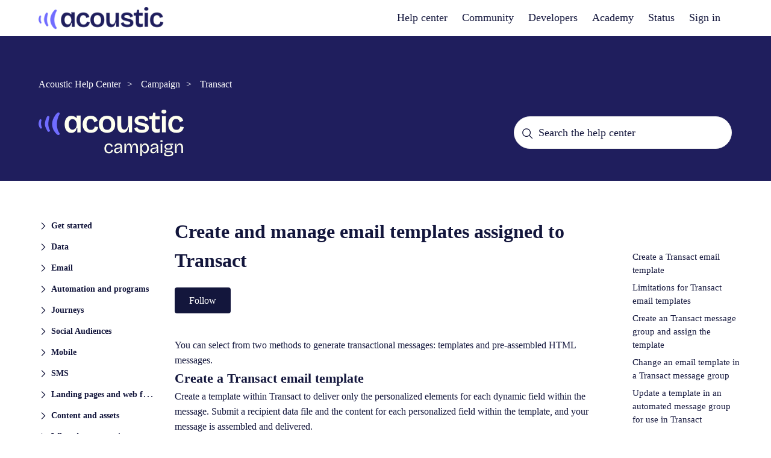

--- FILE ---
content_type: text/html; charset=utf-8
request_url: https://help.goacoustic.com/hc/en-us/articles/360043029093-Create-and-manage-email-templates-assigned-to-Transact
body_size: 14314
content:
<!DOCTYPE html>
<html dir="ltr" lang="en-US">
<head>
  <meta charset="utf-8" />
  <!-- v26878 -->


  <title>Create and manage email templates assigned to Transact &ndash; Acoustic Help Center</title>

  

  <meta name="description" content="You can select from two methods to generate transactional messages: templates and pre-assembled HTML messages. Create a Transact email..." /><meta property="og:image" content="https://help.goacoustic.com/hc/theming_assets/01KFGRT1WB4VKAWX76M6RTR2H7" />
<meta property="og:type" content="website" />
<meta property="og:site_name" content="Acoustic Help Center" />
<meta property="og:title" content="Create and manage email templates assigned to Transact" />
<meta property="og:description" content="You can select from two methods to generate transactional messages: templates and pre-assembled HTML messages.
Create a Transact email template
Create a template within Transact to deliver only the..." />
<meta property="og:url" content="https://help.goacoustic.com/hc/en-us/articles/360043029093-Create-and-manage-email-templates-assigned-to-Transact" />
<link rel="canonical" href="https://help.goacoustic.com/hc/en-us/articles/360043029093-Create-and-manage-email-templates-assigned-to-Transact">
<link rel="alternate" hreflang="en-us" href="https://help.goacoustic.com/hc/en-us/articles/360043029093-Create-and-manage-email-templates-assigned-to-Transact">
<link rel="alternate" hreflang="x-default" href="https://help.goacoustic.com/hc/en-us/articles/360043029093-Create-and-manage-email-templates-assigned-to-Transact">

  <link rel="stylesheet" href="//static.zdassets.com/hc/assets/application-f34d73e002337ab267a13449ad9d7955.css" media="all" id="stylesheet" />
  <link rel="stylesheet" type="text/css" href="/hc/theming_assets/9521006/360003399113/style.css?digest=48441742336659">

  <link rel="icon" type="image/x-icon" href="/hc/theming_assets/01KFGRTDTTNSAR3AD1X067YT4K">

    

  
<!-- added for AI bot federated search -->
<meta name='zd-site-verification' content='je2jpt44jka4hdk4syhwyz' />


<meta content="width=device-width, initial-scale=1.0" name="viewport" />
<!-- Make the translated search clear button label available for use in JS -->
<!-- See buildClearSearchButton() in script.js -->
<script type="text/javascript">window.searchClearButtonLabelLocalized = "Clear search";</script>

<link rel="stylesheet" href="https://cdn.jsdelivr.net/npm/@fancyapps/ui/dist/fancybox.css"/>
<link rel="stylesheet" href="/hc/theming_assets/01HZKZ6J5MTV158CSCDBYVBD17">
<link rel="stylesheet" href="/hc/theming_assets/01HZKZ6JW9GNQE9ZR9NT7167D4" />

<script src="https://cdn.jsdelivr.net/npm/@fancyapps/ui/dist/fancybox.umd.js"></script>
<script src="https://cdn.jsdelivr.net/npm/dayjs@1/dayjs.min.js"></script>
<script src="https://ajax.googleapis.com/ajax/libs/jquery/3.6.0/jquery.min.js"></script>
<script src="https://code.jquery.com/jquery-3.6.0.min.js"></script>
<script defer src="https://unpkg.com/alpinejs@3.x.x/dist/cdn.min.js"></script>

<script src="/hc/theming_assets/01HZKZ6JAGVN278N8DCT6CZP4S"></script>
<script src="/hc/theming_assets/01HZKZ6HXKYGK1DN5E2347BCEJ"></script>
<script src="/hc/theming_assets/01HZKZ6JF4Z16M2WV3C3V2RZFC"></script>
<script src="/hc/theming_assets/01HZKZ6MHS5C6M8VSW0QR2FF3T"></script>


<script>
  window.LotusConfig = {};
  window.LotusConfig.icons = {
    default: "/hc/theming_assets/01HZKZ64CDPJEEZF5XJQ7SWF4V",
  }; 

  window.LotusConfig.topicIds = {
    acousticConnect: {
      id: 18311559223065,
      images: {
        small: "/hc/theming_assets/01HZKZ6E9T29ZC0GJMMVKWPAR6",
        large: "/hc/theming_assets/01HZKZ6KYZS7WV2EZKWQFEZYC8"
      }
    },
    acousticCampaign: {
      id: 38570724486425,
      images: {
        small: "/hc/theming_assets/01HZKZ6E9T29ZC0GJMMVKWPAR6",
        large: "/hc/theming_assets/01HZKZ6KSXEMFMQG771TYEP0VQ"
      }
    },
    demandTec: {
  		id: 28574633771289,
  		images: {
  			small: "/hc/theming_assets/01HZKZ6GZRE5T8CZ2K3EQ9BWES",
        large: "/hc/theming_assets/01HZKZ6M3JSQMBGNP3FGN1EPZQ"
      }
    },
    tealeaf: {
  			id: 360001464034,
    		images: {
  			small: "/hc/theming_assets/01HZKZ6KGYT7VJWN61BJK0W645",
        large: "/hc/theming_assets/01HZKZ6M8SCEY848YJ7P5XCM44"
      }
    },
    announcements: 28574709550617,
    events: 28574684840345,
  }

  window.LotusConfig.iconFiles = {
    acousticConnect: "/hc/theming_assets/01HZKZ6E9T29ZC0GJMMVKWPAR6",
    demandTec: "/hc/theming_assets/01HZKZ6GZRE5T8CZ2K3EQ9BWES",
    tealeaf: "/hc/theming_assets/01HZKZ6KGYT7VJWN61BJK0W645",
  }

  for (const [key, value] of Object.entries(window.LotusConfig.topicIds)) {
      window.LotusConfig.icons[LotusConfig.topicIds[key].id] = LotusConfig.topicIds[key]?.images?.small
      window.LotusConfig.icons[`topic-${LotusConfig.topicIds[key].id}`] = LotusConfig.topicIds[key]?.images?.large
  }


</script>

<style>


/***** FONTS - ACOUSTIC *****/
@font-face {
font-family: 'National2Web-Black';
src: local ("Web-Black"), 
src: url(/hc/theming_assets/01HZKZ661DYF8SKNZ1Z57VXRC5);
src: url(/hc/theming_assets/01HZKZ661DYF8SKNZ1Z57VXRC5?#iefix) format('eot'),
url(/hc/theming_assets/01HZKZ666M1P8X39568YK0XG0X) format('woff'), 
url(/hc/theming_assets/01HZKZ66AT23NFN4ZP764N7E4N) format('woff2'),
font-weight: 400;
font-style: normal; 
}
@font-face {
font-family: 'National2Web-BlackItalic';
src: local ("Web-BlackItalic"), 
src: url(/hc/theming_assets/01HZKZ66F5M0AANHQFKVXGPXVE);
src: url(/hc/theming_assets/01HZKZ66F5M0AANHQFKVXGPXVE?#iefix) format('eot'),
url(/hc/theming_assets/01HZKZ66PS3TKYJREN0WTA2MFK) format('woff'), 
url(/hc/theming_assets/01HZKZ66VQD0B52EYJHP9HB9JW) format('woff2'),
font-weight: 400;
font-style: normal; 
}
@font-face {
font-family: 'National2Web-Bold';
src: local ("Web-Bold"), 
src: url(/hc/theming_assets/01HZKZ670FEWAACKDR74BHDBMK);
src: url(/hc/theming_assets/01HZKZ670FEWAACKDR74BHDBMK?#iefix) format('eot'),
url(/hc/theming_assets/01HZKZ675N73B60SSEAKQ27NHR) format('woff'), 
url(/hc/theming_assets/01HZKZ67A5TP0B4472SRCF5M3V) format('woff2'),
font-weight: 400;
font-style: normal; 
}
@font-face {
font-family: 'National2Web-BoldItalic';
src: local ("Web-BoldItalic"), 
src: url(/hc/theming_assets/01HZKZ67FJ7KJ7PJSPAVDKPR2H);
src: url(/hc/theming_assets/01HZKZ67FJ7KJ7PJSPAVDKPR2H?#iefix) format('eot'),
url(/hc/theming_assets/01HZKZ67MKDDXYN34TPZ6AZVSZ) format('woff'), 
url(/hc/theming_assets/01HZKZ67SJHQ5T5DRCMAWSGZYD) format('woff2'),
font-weight: 400;
font-style: normal; 
}
@font-face {
font-family: 'National2Web-ExtraBold';
src: local ("Web-ExtraBold"), 
src: url(/hc/theming_assets/01HZKZ67YFF5JDAW841AAQAG74);
src: url(/hc/theming_assets/01HZKZ67YFF5JDAW841AAQAG74?#iefix) format('eot'),
url(/hc/theming_assets/01HZKZ683MH9A02T2HPCEPE0Q7) format('woff'), 
url(/hc/theming_assets/01HZKZ689G7W0GE14MRG79FXCQ) format('woff2'),
font-weight: 400;
font-style: normal; 
}
@font-face {
font-family: 'National2Web-ExtraBoldItalic';
src: local ("Web-ExtraBoldItalic"), 
src: url(/hc/theming_assets/01HZKZ68EQHEB2QA8EA9EXHT87);
src: url(/hc/theming_assets/01HZKZ68EQHEB2QA8EA9EXHT87?#iefix) format('eot'),
url(/hc/theming_assets/01HZKZ68MBSNWNDJXGA5D8BJ0J) format('woff'), 
url(/hc/theming_assets/01HZKZ68SZVN095ZKA9M8SH1G2) format('woff2'),
font-weight: 400;
font-style: normal; 
}
@font-face {
font-family: 'National2Web-ExtraLight';
src: local ("Web-ExtraLight"), 
src: url(/hc/theming_assets/01HZKZ690PDTNQ76N968EC7T7D);
src: url(/hc/theming_assets/01HZKZ690PDTNQ76N968EC7T7D?#iefix) format('eot'),
url(/hc/theming_assets/01HZKZ696HNNTEN87BAWX1X5AD) format('woff'), 
url(/hc/theming_assets/01HZKZ69BA2WS431VKP3TW7H3F) format('woff2'),
font-weight: 400;
font-style: normal; 
}
@font-face {
font-family: 'National2Web-ExtraLightItalic';
src: local ("Web-ExtraLightItalic"), 
src: url(/hc/theming_assets/01HZKZ69HJWBKBSTVNVA3KSJJJ);
src: url(/hc/theming_assets/01HZKZ69HJWBKBSTVNVA3KSJJJ?#iefix) format('eot'),
url(/hc/theming_assets/01HZKZ69QRX0AZK3S0EDCKQ5T3) format('woff'), 
url(/hc/theming_assets/01HZKZ69XMTK567ZKBC8X2SSX4) format('woff2'),
font-weight: 400;
font-style: normal; 
}
@font-face {
font-family: 'National2Web-Light';
src: local ("Web-Light"), 
src: url(/hc/theming_assets/01HZKZ6A29D3MEGZNB78ENV6ZQ);
src: url(/hc/theming_assets/01HZKZ6A29D3MEGZNB78ENV6ZQ?#iefix) format('eot'),
src: url(/hc/theming_assets/01HZKZ661DYF8SKNZ1Z57VXRC5?#chromefix) format('woff'),
url(/hc/theming_assets/01HZKZ6A81CD1B5XQP1JNZSWV4) format('woff'), 
url(/hc/theming_assets/01HZKZ6AECSCY9Y6V5QHTXVDN2) format('woff2'),
font-weight: 400;
font-style: normal; 
}
@font-face {
font-family: 'National2Web-LightItalic';
src: local ("Web-LightItalic"), 
src: url(/hc/theming_assets/01HZKZ6AM8BXVHWKAVSGAE9JWW);
src: url(/hc/theming_assets/01HZKZ6AM8BXVHWKAVSGAE9JWW?#iefix) format('eot'),
url(/hc/theming_assets/01HZKZ6AS15ZG4W2442GYPGQPH) format('woff'), 
url(/hc/theming_assets/01HZKZ6AXC7FR4F0M7J6AESVVD) format('woff2'),
font-weight: 400;
font-style: normal; 
}
@font-face {
font-family: 'National2Web-Medium';
src: local ("Web-Medium"), 
src: url(/hc/theming_assets/01HZKZ6B26X0APJEV7RKTC9Z7X);
src: url(/hc/theming_assets/01HZKZ6B26X0APJEV7RKTC9Z7X?#iefix) format('eot'),
url(/hc/theming_assets/01HZKZ6B7FM7T0MNVA3JQKDS3R) format('woff'), 
url(/hc/theming_assets/01HZKZ6BD4T1YQTVKHWGMGM6S9) format('woff2'),
font-weight: 400;
font-style: normal; 
}
@font-face {
font-family: 'National2Web-MediumItalic';
src: local ("Web-MediumItalic"), 
src: url(/hc/theming_assets/01HZKZ6BJQC8B00P1CSHGQKEC6);
src: url(/hc/theming_assets/01HZKZ6BJQC8B00P1CSHGQKEC6?#iefix) format('eot'),
url(/hc/theming_assets/01HZKZ6BQ0FM6JTVH3EBGJ3Q4Y) format('woff'), 
url(/hc/theming_assets/01HZKZ6BWT259A6W7CN5Q89YAG) format('woff2'),
font-weight: 400;
font-style: normal; 
}
@font-face {
font-family: 'National2Web-Regular';
src: local ("Web-Regular"), 
src: url(/hc/theming_assets/01HZKZ6C3Y89QC601GJQ7ENWK9);
src: url(/hc/theming_assets/01HZKZ6C3Y89QC601GJQ7ENWK9?#iefix) format('eot'),
url(/hc/theming_assets/01HZKZ6CAEAWNCKX3RAEPDF423) format('woff'), 
url(/hc/theming_assets/01HZKZ6CF7MF4NFRPJX8JBXV53) format('woff2'),
font-weight: 400;
font-style: normal; 
}
@font-face {
font-family: 'National2Web-RegularItalic';
src: local ("Web-RegularItalic"), 
src: url(/hc/theming_assets/01HZKZ6CNEHFJK72HV338P649A);
src: url(/hc/theming_assets/01HZKZ6CNEHFJK72HV338P649A?#iefix) format('eot'),
url(/hc/theming_assets/01HZKZ6CVJ69TMNHZZ63ZH5R5N) format('woff'), 
url(/hc/theming_assets/01HZKZ6D0T4GYTA65Z8RAS0XNF) format('woff2'),
font-weight: 400;
font-style: normal; 
}
@font-face {
font-family: 'National2Web-Thin';
src: local ("Web-Thin"), 
src: url(/hc/theming_assets/01HZKZ6D5K5V9BSWWY1A5PKTTR);
src: url(/hc/theming_assets/01HZKZ6D5K5V9BSWWY1A5PKTTR?#iefix) format('eot'),
url(/hc/theming_assets/01HZKZ6DA5HWY00RFDVDZ6KZ7Z) format('woff'), 
url(/hc/theming_assets/01HZKZ6DFGB8YJXPTWPFN12EYH) format('woff2'),
font-weight: 400;
font-style: normal; 
}
@font-face {
font-family: 'National2Web-ThinItalic';
src: local ("Web-ThinItalic"), 
src: url(/hc/theming_assets/01HZKZ6DM76D0D7FDP0CWNVAQW);
src: url(/hc/theming_assets/01HZKZ6DM76D0D7FDP0CWNVAQW?#iefix) format('eot'),
url(/hc/theming_assets/01HZKZ6DRR5D8HZKZVTTBWZCPE) format('woff'), 
url(/hc/theming_assets/01HZKZ6DXA1TV9CX4XQKFDD9SP) format('woff2'),
font-weight: 400;
font-style: normal; 
}
</style>
<script>
    // Your custom script
    if (window.location.href.indexOf('/requests/') > 0) {
      let right_brand = localStorage.getItem('ticket_brand');
      if (right_brand && window.location.href.indexOf(right_brand) < 0) {
        let url_path = window.location.href.split('.com')[1] || '';
        let new_url = `https://${right_brand}${url_path}`;
        // Debug: Log the built URL (useful for testing)
        console.log('Redirecting to:', new_url);
        window.location.href = new_url;
        localStorage.removeItem('ticket_brand');
      }
    }
  </script>
  
</head>
<body class="community-enabled">
  
  
  

  <a class="skip-navigation" tabindex="1" href="#main-content">Skip to main content</a>

<header class="header">
  <div class="logo">
    <a target="_blank" href="https://acoustic.com/">
      <img src="/hc/theming_assets/01KFGRT1WB4VKAWX76M6RTR2H7" alt="Acoustic Help Center Help Center home page" /></a>
   <!-- <span>| </span>
    <a title="Home" href="/hc/en-us">
      
      <div class="title">
          Help Center
      </div>
      
    </a>-->
  </div>

  <div class="nav-wrapper-desktop">
    <nav aria-label="header-navigation" class="user-nav" id="user-nav">
      <ul  class="user-nav-list">
        <li><a title="Home" href="/hc/en-us">
      
      <div >
          Help center
      </div>
      
    </a></li>
        <li><a href="/hc/en-us/community/topics">Community</a></li>
        <li><a target="_blank" href="http://developer.goacoustic.com" aria-label="developers" class="replaceURL">Developers</a></li>
        <li> <a target="_blank" href="https://learn.goacoustic.com" aria-label="academy" class="replaceURL">Academy</a></li>
        <li><a target="_blank" href="http://status.goacoustic.com" aria-label="status" class="replaceURL">Status</a></li>
        
        
         
        
          <li>
            <a class="sign-in" rel="nofollow" data-auth-action="signin" title="Opens a dialog" role="button" href="/hc/en-us/signin?return_to=https%3A%2F%2Fhelp.goacoustic.com%2Fhc%2Fen-us%2Farticles%2F360043029093-Create-and-manage-email-templates-assigned-to-Transact">
              Sign in
            </a>
          </li>
        
      </ul>
    </nav>
    
  </div>

  <div class="nav-wrapper-mobile">
    <button class="menu-button-mobile" aria-controls="user-nav-mobile" aria-expanded="false" aria-label="Toggle navigation menu">
      
      <svg xmlns="http://www.w3.org/2000/svg" width="16" height="16" focusable="false" viewBox="0 0 16 16" class="icon-menu">
        <path fill="none" stroke="currentColor" stroke-linecap="round" d="M1.5 3.5h13m-13 4h13m-13 4h13"/>
      </svg>
    </button>
    <nav class="menu-list-mobile" id="user-nav-mobile" aria-expanded="false">
      <ul class="menu-list-mobile-items">
        
          <li class="item">
            <a role="menuitem" rel="nofollow" data-auth-action="signin" title="Opens a dialog" href="/hc/en-us/signin?return_to=https%3A%2F%2Fhelp.goacoustic.com%2Fhc%2Fen-us%2Farticles%2F360043029093-Create-and-manage-email-templates-assigned-to-Transact">
              Sign in
            </a>
          </li>
          <li class="nav-divider"></li>
        
        <li class="item"><a role="menuitem" href="/hc/en-us/community/topics">Community</a></li>
        <li class="item"><a class="submit-a-request" role="menuitem" href="/hc/en-us/requests/new">Submit a request</a></li>
        <li class="nav-divider"></li>
        
      </ul>
    </nav>
  </div>

</header>


  <main role="main">
    <section class="section ca-hero-small topic-hero hero-360007269194">
  <div class="hero-unit__wrapper container lt-grid">
    <div class="lt-col-main">
      <div class="lt-flow">
        <nav aria-label="navigation" class="sub-nav">
          <nav aria-label="Current location">
  <ol class="breadcrumbs">
    
      <li>
        
          <a href="/hc/en-us">Acoustic Help Center</a>
        
      </li>
    
      <li>
        
          <a href="/hc/en-us/categories/360002452273-Campaign">Campaign</a>
        
      </li>
    
      <li>
        
          <a href="/hc/en-us/sections/360007269194-Transact">Transact</a>
        
      </li>
    
  </ol>
</nav>

        </nav >
        <div style="margin-top: 32px;">
        <h1 class="lt-font-medium oth-sr-only">
          
        </h1>
          <img alt="categoryname" src="/hc/theming_assets/01KFGVNVAVAC1QJVZMNCDGGVJN">
        </div>
        </div>
    </div>

    <div class="hero-unit__search-wrapper lt-col-side">
      <svg class="search-icon" width="16" height="16" viewBox="0 0 16 16" fill="none" xmlns="http://www.w3.org/2000/svg">
        <path d="M15.3125 14.5174L11.0645 10.2694C12.0852 9.04391 12.5943 7.47206 12.4856 5.88083C12.377 4.28961 11.6591 2.80152 10.4812 1.72612C9.30339 0.650732 7.75628 0.070836 6.16177 0.10707C4.56725 0.143304 3.04808 0.792878 1.9203 1.92066C0.792512 3.04845 0.142938 4.56761 0.106704 6.16213C0.0704698 7.75665 0.650366 9.30375 1.72576 10.4816C2.80115 11.6595 4.28924 12.3774 5.88047 12.486C7.47169 12.5946 9.04354 12.0856 10.269 11.0648L14.5171 15.3129L15.3125 14.5174ZM1.25001 6.31288C1.25001 5.31161 1.54692 4.33283 2.1032 3.5003C2.65947 2.66778 3.45013 2.01891 4.37518 1.63574C5.30023 1.25257 6.31813 1.15231 7.30016 1.34765C8.28218 1.54299 9.18424 2.02515 9.89224 2.73315C10.6002 3.44115 11.0824 4.3432 11.2777 5.32523C11.4731 6.30726 11.3728 7.32516 10.9897 8.25021C10.6065 9.17526 9.95761 9.96592 9.12508 10.5222C8.29256 11.0785 7.31378 11.3754 6.31251 11.3754C4.97031 11.3739 3.68351 10.84 2.73443 9.89096C1.78535 8.94188 1.2515 7.65508 1.25001 6.31288Z" fill="#13163C"/>
        </svg>
      <form role="search" class="search" data-search="" action="/hc/en-us/search" accept-charset="UTF-8" method="get"><input type="hidden" name="utf8" value="&#x2713;" autocomplete="off" /><input type="hidden" name="category" id="category" value="360002452273" autocomplete="off" />
<input type="search" name="query" id="query" placeholder="Search the help center" aria-label="Search the help center" /></form>
    </div>
  </div>
</section>


  <div class="article-container container" id="article-container">
    <aside class="article-sidebar" aria-labelledby="section-articles-title">
      <sidenav-component
        class="sidenav"
        force-open="(min-width: 1200px)"
        force-close="(max-width: 1199px)"
        show-current-category-only
        >
      </sidenav-component>
      
    </aside>

    <article id="main-content" class="article">
      <header class="article-header">
        <h1 title="Create and manage email templates assigned to Transact" class="article-title">
          Create and manage email templates assigned to Transact
          
        </h1>

        <div class="article-author">
          
          <div class="article-meta">
            

          <!--  <div class="meta-group">
              
                <span class="meta-data"><time datetime="2024-06-03T11:30:03Z" title="2024-06-03T11:30:03Z" data-datetime="relative">June 03, 2024 11:30</time></span>
                <span class="meta-data">Updated</span>
              
            </div>-->
            
          </div>
        </div>

        
          <div class="article-subscribe"><div data-helper="subscribe" data-json="{&quot;item&quot;:&quot;article&quot;,&quot;url&quot;:&quot;/hc/en-us/articles/360043029093-Create-and-manage-email-templates-assigned-to-Transact/subscription.json&quot;,&quot;follow_label&quot;:&quot;Follow&quot;,&quot;unfollow_label&quot;:&quot;Unfollow&quot;,&quot;following_label&quot;:&quot;Following&quot;,&quot;can_subscribe&quot;:true,&quot;is_subscribed&quot;:false}"></div></div>
        
      </header>

      <section class="article-info">
        <div class="article-content">
          <div class="article-body"><p>You can select from two methods to generate transactional messages: templates and pre-assembled HTML messages.</p>
<h2>Create a Transact email template</h2>
<p>Create a template within Transact to deliver only the personalized elements for each dynamic field within the message. Submit a recipient data file and the content for each personalized field within the template, and your message is assembled and delivered.</p>
<p class="note"><strong>Note:</strong> This type of message construction is best suited for receipts with consistent layouts and structures.</p>
<ol>
<li>Go to <strong>Emails &gt; Create &gt; Email</strong>.</li>
<li>Click <strong>Email name</strong> and name your email.</li>
<li>Click <strong>Settings</strong> and complete the header and body settings for a send.</li>
<li>Select <strong>Subject line</strong> and enter %%SUBJECT%% for the subject of the incoming message to be reused as the subject of the out-going message. Enter a static subject to overwrite the subject line of the incoming message.</li>
<li>Select <strong>Address settings</strong>.
<ol>
<li>In <strong>From name</strong>, enter %%FROM_NAME%% for the name to be pulled from the incoming message header.</li>
<li>In <strong>From address</strong>, enter %%FROM_ADDRESS%% for the address to be pulled from the incoming message.</li>
<li>In <strong>Reply to address</strong>, enter %%REPLY_ADDRESS%% to pull the address from the incoming message.</li>
</ol>
</li>
<li>Click <strong>Contacts</strong> and select your Transact enabled database.</li>
<li>Select <strong>Email settings</strong>, disable <strong>Insert</strong> <strong>'Click to view in browser' link at top of this email</strong>. Transact SMTP does not support this feature.</li>
<li>Click <strong>Save</strong>.</li>
</ol>
<p>If you have complex business rules or existing in-house systems, you can deliver the entire, pre-assembled HTML body for each message. This type of message construction offers flexibility. You can use internal rule engines to assemble each message with as much personalization as you want.</p>
<p class="note"><strong>Note:</strong> Pre-assembled message body transactional emails are most appropriate for itineraries that require completely personalized content for each message sent.</p>
<h2>Limitations for Transact email templates</h2>
<p>Keep in mind the following limitations when you add content to transactional emails:</p>
<ul>
<li>Multiple body types (MIME format) are not sent. Only the body type that is designated in the XML Submit document is sent.</li>
<li>If you want to send text emails and HTML emails, you must create separate email templates and separate automated messages for the different types of emails. However, you can use the same database for either email type.</li>
<li>To compose by using HTML, you can paste the HTML code into the form, or you can upload a file from your computer (click the Import HTML button). You can also include links in the form, if they are in proper HTML format.</li>
<li>You can add links in the XML CDATA code. When you click Save, the links are converted to a Transact-compatible link. To edit the link, click the Hyperlinks tab to display the form for editing.</li>
<li>You cannot use social network share data.</li>
<li>You cannot use relational table data.</li>
</ul>
<h2>Create an Transact message group and assign the template</h2>
<ol>
<li>Go to <strong>Automation &gt; Automated message groups</strong> in the Campaign menu.</li>
<li>On the <span><strong>View groups of automated messages</strong> page,</span>&nbsp;click <strong>Create</strong> button.</li>
<li>Type in a name to your group and add notes (optional).</li>
<li>Add a contact source by clicking the <strong>Select</strong> button and choosing a database, contact list or query from the modal. Click <strong>Select</strong> to confirm.</li>
<li>In the <strong>Event trigger&nbsp;</strong>section, select <strong>Transact</strong>.</li>
<li>Click <strong>Save &amp; activate</strong> or <strong>Save draft</strong> if you want to edit the automated message group later. You will be taken to an Active or Drafts tab on the <strong>View groups of automated messages</strong> page.
<p class="note"><strong>Note:</strong> After you click Save &amp; activate, it will not be possible to edit the automated message group in the future.</p>
</li>
<li>Go to <strong>Emails &gt; Emails and templates</strong> and click your email template.</li>
<li>Click <strong>Automate</strong> on the upper right menu.</li>
<li>Check <strong>Assign email to existing group of automated messages</strong> and select your Transact message group from the drop-down list.</li>
<li>Under <strong>Upon assignment, save email,</strong> select <strong>Active</strong>.</li>
<li>Click <strong>Submit</strong> and then click <strong>Automate</strong>.</li>
<li>Return to your Message Group and confirm that it is active. If it's in the Pending tab, select the check box next to it and click <strong>Activate</strong>.</li>
</ol>
<h2>Change an email template in a Transact message group</h2>
<p>You can assign a different email template to a transactional message group without creating a new transactional message group or database.</p>
<p class="note"><strong>Note:</strong> Do not cancel the transactional message group or the database.</p>
<p>The benefit of assigning a different email template is that you can make temporary changes, such as temporarily adding a special notice, or using several forms of advertising, but with different vendors, without altering your organization system email.</p>
<p class="tip"><strong>Tip:</strong> To eliminate transactional message group downtime, create a new email or update the existing template and assign it as Pending. Then, in the Transactional Messages area, set the new one as Active.</p>
<p>To change to a different email template, first create a new email template. When your template is complete, do the following:</p>
<ol>
<li>In the email template editor, click <strong>Automate</strong>.</li>
<li>If needed, edit header information or attach a suppression list.</li>
<li>Enable <strong>Assign email to existing group of automated messages</strong>.</li>
<li>Select your Transact group from the drop-down menu.</li>
<li>Assign the email as <strong>Pending</strong>.</li>
<li>Click <strong>Submit</strong>.</li>
<li>Review the <strong>Summary</strong> page.</li>
<li>Click <strong>Automate when done</strong>.</li>
<li>Return to your Transact group.</li>
<li>In the <strong>Active</strong> tab, check the box next to the email that is to be replaced and click <strong>Cancel</strong>.</li>
<li>In the Pending tab, check the box next to your replacement email and click <strong>Activate</strong>.</li>
</ol>
<p>Your replacement email is now assigned to the Transact group and will deploy when triggered.</p>
<h2>Update a template in an automated message group for use in Transact</h2>
<p>When you make changes to an email template for a message group, the changes are not automatically applied. You need to cancel the existing message template, and then re-assign the template to the message group for the changes to become live.</p>
<p>To activate your changed template, complete the following steps.</p>
<ol>
<li>Go to <strong>Automation &gt; Automated messages groups &gt; <span>View groups of automated messages</span></strong><span>.</span></li>
<li>On the <strong>Active </strong>tab, select the automated message group where the template is located.</li>
<li>Select the template and click <strong>Cancel</strong> and then confirm your selection.</li>
<li>The template moves to the <strong>Completed/Canceled</strong> tab.</li>
<li>Return to your updated email template, and click <strong>Automate</strong>.</li>
<li>Check <strong>Assign email to existing group of automated messages</strong> and select your message group from the drop-down list.</li>
<li>To activate the template immediately, select <strong>Active</strong> in the <strong>Upon assignment, save email as</strong> field.</li>
<li>Click <strong>Submit</strong> and then <strong>Automate.</strong></li>
<li>Return to your Message Group and confirm that it is active. If it's in the Pending tab, click the check box next to it and click <strong>Activate</strong>.</li>
</ol>
<h2>Customize transactional XML templates</h2>
<p>The developer center that is dedicated to allowing developers to customize offerings. You can find the latest information in the transactional messaging developer center.</p>
<p>The following list is a few of the available resources:</p>
<ul>
<li>Tutorials with sample code</li>
<li>Documentation to help you get started</li>
<li>Events to keep you in the loop on the latest innovations</li>
<li>Developer center answers to ask questions of experts</li>
</ul>
<p>In the <a href="https://developer.goacoustic.com/acoustic-campaign/docs/transact-xml-overview" target="_blank" rel="noopener">developer center</a>, you can also share information, interact with developers, try code samples, ask questions, and provide feedback.</p>
<h2>Transactional messages and dynamic content</h2>
<p>Dynamic content that uses rulesets to show different content based on rules and database values is not available in transactional messaging.</p>
<p>Instead, you can use XML code to make your content dynamic. To dynamically change the content of each contact's email, place the message content in the XML Submit document CDATA.&nbsp;For standardized messages, put the message in the template and create multiple templates with multiple messages.</p></div>

          

          
        </div>
      </section>

   <!--   <footer>
        <div class="article-footer">
          
          
        </div>
        
          <div class="article-votes">
            <span class="article-votes-question" id="article-votes-label">Was this article helpful?</span>
            <div class="article-votes-controls" role="group" aria-labelledby="article-votes-label">
              <button type="button" class="button article-vote article-vote-up" data-helper="vote" data-item="article" data-type="up" data-id="360043029093" data-upvote-count="2" data-vote-count="4" data-vote-sum="0" data-vote-url="/hc/en-us/articles/360043029093/vote" data-value="null" data-label="2 out of 4 found this helpful" data-selected-class="button-primary" aria-label="This article was helpful" aria-pressed="false">Yes</button>
              <button type="button" class="button article-vote article-vote-down" data-helper="vote" data-item="article" data-type="down" data-id="360043029093" data-upvote-count="2" data-vote-count="4" data-vote-sum="0" data-vote-url="/hc/en-us/articles/360043029093/vote" data-value="null" data-label="2 out of 4 found this helpful" data-selected-class="button-primary" aria-label="This article was not helpful" aria-pressed="false">No</button>
            </div>
            <small class="article-votes-count">
              <span class="article-vote-label" data-helper="vote" data-item="article" data-type="label" data-id="360043029093" data-upvote-count="2" data-vote-count="4" data-vote-sum="0" data-vote-url="/hc/en-us/articles/360043029093/vote" data-value="null" data-label="2 out of 4 found this helpful">2 out of 4 found this helpful</span>
            </small>
          </div>
        

        <div class="article-more-questions">
          Have more questions? <a href="/hc/en-us/requests/new">Submit a request</a>
        </div>
        <div class="article-return-to-top">
          <a href="#article-container">
            Return to top
            <svg xmlns="http://www.w3.org/2000/svg" class="article-return-to-top-icon" width="20" height="20" focusable="false" viewBox="0 0 12 12" aria-hidden="true">
              <path fill="none" stroke="currentColor" stroke-linecap="round" d="M3 4.5l2.6 2.6c.2.2.5.2.7 0L9 4.5"/>
            </svg>
          </a>
        </div>
      </footer>-->

      <div class="article-relatives">
        
          <div data-recent-articles></div>
        
        
          
  <section class="related-articles">
    
      <h2 class="related-articles-title">Related articles</h2>
    
    <ul>
      
        <li>
          <a href="/hc/en-us/related/click?data=BAh7CjobZGVzdGluYXRpb25fYXJ0aWNsZV9pZGwrCGY6YtVTADoYcmVmZXJyZXJfYXJ0aWNsZV9pZGwrCGWiPNRTADoLbG9jYWxlSSIKZW4tdXMGOgZFVDoIdXJsSSI%2BL2hjL2VuLXVzL2FydGljbGVzLzM2MDA2MjI3MDA1NC1HZXQtc3RhcnRlZC13aXRoLVRyYW5zYWN0BjsIVDoJcmFua2kG--105ea0c6cbeb6632b3c1f098ab9247b618507057" rel="nofollow">Get started with Transact</a>
        </li>
      
        <li>
          <a href="/hc/en-us/related/click?data=[base64]" rel="nofollow">User management</a>
        </li>
      
        <li>
          <a href="/hc/en-us/related/click?data=[base64]" rel="nofollow">Submit Transact XML files to multiple recipients with SFTP</a>
        </li>
      
        <li>
          <a href="/hc/en-us/related/click?data=[base64]" rel="nofollow">Enable Transact XML</a>
        </li>
      
        <li>
          <a href="/hc/en-us/related/click?data=[base64]" rel="nofollow">Schedule your email</a>
        </li>
      
    </ul>
  </section>


        
      </div>
      
      
    </article>
      
    
     <!---------- Rightside navigation ---------->
         <section class="article-headings">
        <nav id="tocDiv" class="toc" aria-labelledby="tocList">
<ul id="tocList">
</ul>
</nav>
 </section>  
    
  </div>


 <!-----------------------------  Other portals section -------------------------------->

  <div class="community-cta-blocks">
  <div class="container">
    <div class="community-cta lt-block lt-py-5 lt-px-4 lt-d-flex lt-flex-md-row lt-flex-column lt-justify-content-md-between lt-pt-md-8 lt-pb-md-9 lt-px-md-8">

      <div class="community-cta__item">
        <a href="https://help.goacoustic.com/hc/en-us/community/topics">
          <img alt="community icon" aria-label="community icon" class="community-cta__icon" src="/hc/theming_assets/01HZKZ6PDYHKZZJQX6ZRF89R8K" alt="">
          <h4 class="community-cta__title lt-font-medium">Join the community</h4>
          <p class="lt-m-0">Ask questions, share best practices, and connect with fellow marketers.</p>
          <span class="community-cta__link lt-font-medium">
            Ask a question
            <svg width="17" height="13" viewBox="0 0 17 13" fill="none" xmlns="http://www.w3.org/2000/svg">
            <path d="M1 6.34915H14.7327M10.2011 1.11035L15.591 6.50024L10.2011 11.8901" stroke="currentColor" stroke-width="1.71659" stroke-linecap="round" stroke-linejoin="round"/>
            </svg>
          </span>
        </a>
      </div>

      <div class="community-cta__item">
        <a href="https://learn.goacoustic.com/">
          <img class="community-cta__icon" src="/hc/theming_assets/01HZKZ6GJHN5DPZZVQVDQFF1G7" alt="">
          <h4 class="community-cta__title lt-font-medium">Academy</h4>
          <p class="lt-m-0">Read how-to articles, guides, and more to help you on the path to success.</p>
          <span class="community-cta__link lt-font-medium">
            Learn more
            <svg width="17" height="13" viewBox="0 0 17 13" fill="none" xmlns="http://www.w3.org/2000/svg">
            <path d="M1 6.34915H14.7327M10.2011 1.11035L15.591 6.50024L10.2011 11.8901" stroke="currentColor" stroke-width="1.71659" stroke-linecap="round" stroke-linejoin="round"/>
            </svg>
          </span>
        </a>
      </div>

    </div>
  </div>
</div>
  </main>

  <footer class="main-footer">
<div class=" lt-grid section container">
<section class="lt-col-side">
        <img alt="Acoustic logo" aria-label="Acoustic logo" style="margin-bottom: 20px; width: 280px; height: auto; max-width: 280px; display: block;" src="/hc/theming_assets/01KFGRT1WB4VKAWX76M6RTR2H7" />
  <div class= "ft-note" >
    <p>What do you want to achieve?</p>
    <p><a href= "https://www.acoustic.com/contact">Contact us</a> and we’ll help you get there.</p>
  </div>
  <div class="footer-social-icons">
           <div>
            <a rel="noopener noreferrer" target="_blank" href="https://www.twitter.com/goacoustic" title="Visit Acoustic on Twitter" style="margin: 3px;">
              <img alt="Acoustic Twitter" aria-label="Twitter-social-icon" src="/hc/theming_assets/01HZKZ6NP05FGG7DGSJ80TDKSX">
            </a>
             </div>
               <div>
            <a rel="noopener noreferrer" target="_blank" href="https://www.youtube.com/c/GoAcoustic" title="Visit Acoustic on YouTube" style="margin: 3px;">
              <img alt="Acoustic Youtube" aria-label="youtube-social-icon" src="/hc/theming_assets/01HZKZ6NTGWPSJH9QX39MVDA85">
            </a>
                 </div>
                   <div>
                <a rel="noopener noreferrer" target="_blank" href="https://www.linkedin.com/company/goacoustic/" title="Visit Acoustic on LinkedIn" style="margin: 3px;"><img alt="Acoustic Linkedin" aria-label="Linkedin-social-icon" src="/hc/theming_assets/01HZKZ6HS817M36H6GZNBKPBFW">
            </a>
                     </div>
      </div>
  
  </section>
  
 <section class="sup-grid">
    <div class=" ">
    <h4 class="ft-title  lt-text-uppercase lt-text-base lt-text-primary lt-mb-4">Products</h4>
    <ul class="ft-sup-note">
      <li><a href= "https://www.acoustic.com/solutions/connect">Acoustic Connect</a></li>
      <li><a href= "https://www.acoustic.com/tealeaf">Tealeaf by Acoustic</a></li>
      <li><a href= "https://www.demandtec.com">DemandTec by Acoustic</a></li>
      <li><a href= "https://www.acoustic.com/solutions/campaign">Acoustic Campaign</a></li>
    </ul>
    </div>
    <div class="">
    <h4 class="ft-title  lt-text-uppercase lt-text-base lt-text-primary lt-mb-4">Customers</h4>
   <ul class="ft-sup-note">
     <li><a href= "https://www.acoustic.com/support">Support</a></li>
      <li><a href= "https://help.goacoustic.com">Help Center</a></li>
      <li><a href= "https://community.goacoustic.com">Community</a></li>
      <li><a href= "https://learn.goacoustic.com">Acoustic Academy</a></li>
      <li><a href= "https://developer.goacoustic.com">Developers</a></li>
    
  </ul>
  </div>
  <div class="">
    <h4 class="ft-title  lt-text-uppercase lt-text-base lt-text-primary lt-mb-4">About acoustic</h4>
   <ul class="ft-sup-note">
    <li><a href= "https://www.acoustic.com/about-acoustic">About us</a></li>
     <li><a href= "https://www.acoustic.com/careers">Careers</a></li>
     <li><a href= "https://www.acoustic.com/news">Company News</a></li>
     <li ><a href= "https://www.acoustic.com/partners">Partner with us</a></li>
     <li ><a href= "https://www.acoustic.com/resources">Resources</a></li>
    </ul>
    </div>
    </section>
    
  
  
</div>
  
  <div class="footerbottom">
    
    <div class="footerbottom-wrapper lt-grid">
      <p>© Copyright 2024 Acoustic, L.P. All Rights Reserved.</p>
      
      <div class="CopyrightNav">
        <ul class="lt-grid" >
          <li><a target="_blank" href="https://acoustic.com/privacy-notice">Privacy</a></li>
          <li><a target="_blank" href="https://acoustic.com/terms-conditions">Terms & Conditions</a></li>
          <li><a target="_blank" href="https://acoustic.com/accessibility-statement">Accessibility</a></li>
        </ul>
      </div>
      
    </div>
    
  </div>
  
  
    
    
  
</footer>

<!--<div style="width: 416px; height: 19px; left: 165px; top: 426px; position: absolute; color: #939997; font-size: 14px; font-family: National 2; font-weight: 400; line-height: 16.80px; word-wrap: break-word">© Copyright 2024 Acoustic, L.P. All Rights Reserved. </div>
  
    <div style="left: 735px; top: 426px; position: absolute; justify-content: flex-start; align-items: flex-start; gap: 30px; display: inline-flex">
        <div style="color: #939997; font-size: 14px; font-family: National 2; font-weight: 400; line-height: 16.80px; word-wrap: break-word">Privacy</div>
        <div style="color: #939997; font-size: 14px; font-family: National 2; font-weight: 400; line-height: 16.80px; word-wrap: break-word">Terms & Conditions</div>
        <div style="color: #939997; font-size: 14px; font-family: National 2; font-weight: 400; line-height: 16.80px; word-wrap: break-word">Accessibility</div>
        <div style="color: #939997; font-size: 14px; font-family: National 2; font-weight: 400; line-height: 16.80px; word-wrap: break-word">Sitemap</div>
    </div>

<!--<footer class="main-footer">
  <div class="footer-content-wrapper">
    <div class="footer-acoustic">
      <a aria-current="page" class="AcousticLink" href="/">
       <svg alt="Acoustic" aria-label="Acoustic logo" viewBox="0 0 168.75 32.294"><g fill="currentColor"><path d="M1.995 29.869a9.952 9.952 0 01-2-6.382 17.056 17.056 0 012.723-9.616 9.143 9.143 0 017.659-4.255c3.021 0 5.233 1.532 5.871 3.872l1.915-3.361h7.02L22.63 24.721a1.634 1.634 0 00-.085.681c0 .638.255.936.893.936a3.322 3.322 0 001.149-.255l-.893 5.191a9.915 9.915 0 01-4.17.893c-3.191 0-5.361-1.83-5.361-4.425v-.34a7.2 7.2 0 01-6.808 4.893 6.668 6.668 0 01-5.36-2.426zm9.318-4.169c1.659 0 2.808-1.447 3.319-4.042a21.352 21.352 0 00.425-3.319c0-1.659-.808-2.553-2.34-2.553-1.191 0-2.17.723-2.978 2.127a10.368 10.368 0 00-.936 4.638c.004 1.999.94 3.148 2.515 3.148zM38.506 9.616c5.573 0 8.85 3.233 8.85 8.467l-7.4.936c.128-2.042-.553-3.234-1.915-3.234-1.149 0-1.915.6-2.723 2.127a13.839 13.839 0 00-.978 4.808c0 2.213.808 3.361 2.34 3.361 1.319 0 2.17-1.064 2.638-2.978l7.063 2.34c-1.574 4.552-4.978 6.85-10.211 6.85a10.374 10.374 0 01-7.361-2.6 8.979 8.979 0 01-2.808-6.893 14.849 14.849 0 012.212-8.042 11.8 11.8 0 0110.293-5.142zM60.035 9.616a10.412 10.412 0 017.4 2.6 8.854 8.854 0 012.808 6.893 14.076 14.076 0 01-2.255 8.042c-2.255 3.4-5.787 5.148-10.254 5.148a10.374 10.374 0 01-7.361-2.6 8.978 8.978 0 01-2.808-6.893 14.849 14.849 0 012.212-8.042 11.725 11.725 0 0110.258-5.148zm-1.829 16.466c1.149 0 1.914-.6 2.723-2.085a13.835 13.835 0 00.979-4.808c0-2.212-.808-3.4-2.3-3.4-1.149 0-1.915.6-2.723 2.127a13.832 13.832 0 00-.979 4.808c.002 2.209.768 3.358 2.3 3.358zM74.057 10.126h8.595l-2.127 12.253a4.216 4.216 0 00-.128 1.191c0 1.319.553 1.957 1.744 1.957 1.532 0 2.6-1.319 3.063-3.744l2.042-11.658h8.595L93.289 24.72a1.635 1.635 0 00-.085.681c0 .638.255.936.893.936a3.323 3.323 0 001.149-.255l-.893 5.191a9.44 9.44 0 01-4.17.893c-3.191 0-5.361-1.83-5.361-4.425V27.4a7.488 7.488 0 01-7.106 4.893c-3.744 0-6.254-2.51-6.254-6.425a11.032 11.032 0 01.17-2.042zM98.715 30.464a6.447 6.447 0 01-3.106-4.935l7.574-.979a2.594 2.594 0 002.808 2.34c1.191 0 1.915-.553 1.915-1.532 0-.681-.468-1.021-3.149-1.7a13.946 13.946 0 01-4.638-1.7 4.759 4.759 0 01-2.17-4.254 7.115 7.115 0 012.808-5.829 11.178 11.178 0 017.191-2.255c6.084 0 9.658 2.68 9.658 7.106l-7.191.383a2.118 2.118 0 00-2.382-2.17c-1.149 0-1.872.553-1.872 1.447 0 .681.468 1.064 3.319 1.787q4.084 1.085 5.489 2.425a4.439 4.439 0 011.447 3.447 7.26 7.26 0 01-2.936 6 12.314 12.314 0 01-7.659 2.255 12.686 12.686 0 01-7.106-1.836zM132.923 24.337l.043 5.871a10.2 10.2 0 01-6.595 2.085c-4.552 0-7.105-2.17-7.105-6.042 0-.553.085-1.191.128-1.829l1.446-8.042h-2.6l1.064-6.255h2.68l.808-4.6 8.722-.936-.978 5.531h4.978l-1.106 6.255h-5.02l-1.192 6.85c-.043.383-.085.553-.085.724 0 1.021.6 1.532 1.659 1.532a5.231 5.231 0 003.153-1.144zM137.988 10.127h8.595l-2.553 14.594a1.631 1.631 0 00-.085.681c0 .638.3.936.851.936a3.337 3.337 0 001.191-.255l-.936 5.191a10.179 10.179 0 01-4.255.893c-3.574 0-5.616-1.915-5.616-5.276 0-.511.085-1.021.128-1.532zm5.4-10.126c2.723 0 4.723 1.659 4.723 4.212s-2.127 4.34-4.85 4.34-4.723-1.659-4.723-4.212S140.668 0 143.392 0zM159.901 9.616c5.573 0 8.85 3.233 8.85 8.467l-7.4.936c.128-2.042-.553-3.234-1.914-3.234-1.149 0-1.915.6-2.723 2.127a13.84 13.84 0 00-.979 4.808c0 2.213.808 3.361 2.34 3.361 1.319 0 2.17-1.064 2.638-2.978l7.063 2.34c-1.574 4.552-4.978 6.85-10.211 6.85a10.374 10.374 0 01-7.361-2.6 8.979 8.979 0 01-2.808-6.893 14.849 14.849 0 012.212-8.042 11.8 11.8 0 0110.293-5.142z"></path></g></svg>
      </a>

      <p>What do you want to achieve?</p>
      <p><a target="_blank" href="https://acoustic.com/lets-talk">Contact us</a> and we’ll help you get there.</p>

      <div class="footer-social-icons">
            <a rel="noopener noreferrer" target="_blank" href="https://www.linkedin.com/company/goacoustic/" title="Visit Acoustic on LinkedIn" style="margin: 3px;"><img alt="Acoustic Linkedin" aria-label="Linkedin-social-icon" src="/hc/theming_assets/01HZKZ6HS817M36H6GZNBKPBFW">
            </a>
            <a rel="noopener noreferrer" target="_blank" href="https://www.twitter.com/goacoustic" title="Visit Acoustic on Twitter" style="margin: 3px;">
              <img alt="Acoustic Twitter" aria-label="Twitter-social-icon" src="/hc/theming_assets/01HZKZ6E1CR887KDCNQEVB9C3Q">
            </a>
            <a rel="noopener noreferrer" target="_blank" href="https://www.youtube.com/c/GoAcoustic" title="Visit Acoustic on YouTube" style="margin: 3px;">
              <img alt="Acoustic Youtube" aria-label="youtube-social-icon" src="/hc/theming_assets/01HZKZ6MCXBDF7HK1YZ8F0B468">
            </a>
      </div>
    </div>

    <div class="resources-links">
      <div class="footer-links">
        <h3>Customers</h3>
        <ul>
          <li><a target="_blank" href="https://acoustic.com/support">Support</a></li>
          <li><a target="_blank" href="https://login.goacoustic.com/?_gl=1*1ke9vqs*_gcl_au*MTEwMTA1MzA5NS4xNjkxNjA1MDA2">Sign In</a></li>
          <li><a target="_blank" href="https://help.goacoustic.com/hc/en-us">Help Center</a></li>
          <li><a target="_blank" href="https://help.goacoustic.com/hc/en-us/community/topics">Community</a></li>
          <li><a target="_blank" href="https://learn.goacoustic.com/learn?utm_source=acoustic.com&amp;utm_medium=footer&amp;utm_content=site_link&amp;utm_campaign=internal">Acoustic Academy</a></li>
          <li><a target="_blank" href="https://developer.goacoustic.com/">Developers</a></li>
        </ul>
      </div>
      <div class="footer-links">
        <h3>Partners</h3>
        <ul>
          <li><a target="_blank" href="https://acoustic.com/partners">Partner with Acoustic</a></li>
        </ul>
      </div>
      <div class="footer-links">
        <h3>About Acoustic</h3>
        <ul>
          <li><a target="_blank" href="https://acoustic.com/about-acoustic">About Acoustic</a></li>
          <li><a target="_blank" href="https://acoustic.com/careers">Careers</a></li>
          <li><a target="_blank" href="https://acoustic.com/resources?types=Company+News">Company News</a></li>
        </ul>
      </div>
    </div>
  </div>
  <div class="footerbottom">
    <div class="footerbottom-wrapper">
      <p>© Copyright 2023 Acoustic, L.P. All Rights Reserved.</p>
      <div class="CopyrightNav">
        <ul>
          <li><a target="_blank" href="https://acoustic.com/privacy-notice">Privacy</a></li>
          <li><a target="_blank" href="https://acoustic.com/terms-conditions">Terms & Conditions</a></li>
          <li><a target="_blank" href="https://acoustic.com/accessibility-statement">Accessibility</a></li>
        </ul>
      </div>
    </div>
  </div>
</footer>



  <!-- / -->

  
  <script src="//static.zdassets.com/hc/assets/en-us.bbb3d4d87d0b571a9a1b.js"></script>
  

  <script type="text/javascript">
  /*

    Greetings sourcecode lurker!

    This is for internal Zendesk and legacy usage,
    we don't support or guarantee any of these values
    so please don't build stuff on top of them.

  */

  HelpCenter = {};
  HelpCenter.account = {"subdomain":"acoustichelpcenter","environment":"production","name":"Acoustic"};
  HelpCenter.user = {"identifier":"da39a3ee5e6b4b0d3255bfef95601890afd80709","email":null,"name":"","role":"anonymous","avatar_url":"https://assets.zendesk.com/hc/assets/default_avatar.png","is_admin":false,"organizations":[],"groups":[]};
  HelpCenter.internal = {"asset_url":"//static.zdassets.com/hc/assets/","web_widget_asset_composer_url":"https://static.zdassets.com/ekr/snippet.js","current_session":{"locale":"en-us","csrf_token":null,"shared_csrf_token":null},"usage_tracking":{"event":"article_viewed","data":"BAh7CDoLbG9jYWxlSSIKZW4tdXMGOgZFVDoPYXJ0aWNsZV9pZGwrCGWiPNRTADoKX21ldGF7DDoPYWNjb3VudF9pZGkDbkeROhNoZWxwX2NlbnRlcl9pZGwrCF1HttFTADoNYnJhbmRfaWRsKwjJ7d/RUwA6DHVzZXJfaWQwOhN1c2VyX3JvbGVfbmFtZUkiDkFOT05ZTU9VUwY7BlQ7AEkiCmVuLXVzBjsGVDoaYW5vbnltb3VzX3RyYWNraW5nX2lkMA==--b3ceb7f9ebabfbcc95e03ff183e5d2e98a5af038","url":"https://help.goacoustic.com/hc/activity"},"current_record_id":"360043029093","current_record_url":"/hc/en-us/articles/360043029093-Create-and-manage-email-templates-assigned-to-Transact","current_record_title":"Create and manage email templates assigned to Transact","current_text_direction":"ltr","current_brand_id":360003399113,"current_brand_name":"Acoustic","current_brand_url":"https://acoustichelpcenter.zendesk.com","current_brand_active":true,"current_path":"/hc/en-us/articles/360043029093-Create-and-manage-email-templates-assigned-to-Transact","show_autocomplete_breadcrumbs":true,"user_info_changing_enabled":false,"has_user_profiles_enabled":true,"has_end_user_attachments":true,"user_aliases_enabled":false,"has_anonymous_kb_voting":true,"has_multi_language_help_center":true,"show_at_mentions":true,"embeddables_config":{"embeddables_web_widget":true,"embeddables_help_center_auth_enabled":true,"embeddables_connect_ipms":false},"answer_bot_subdomain":"static","gather_plan_state":"subscribed","has_article_verification":true,"has_gather":true,"has_ckeditor":true,"has_community_enabled":true,"has_community_badges":true,"has_community_post_content_tagging":true,"has_gather_content_tags":true,"has_guide_content_tags":true,"has_user_segments":true,"has_answer_bot_web_form_enabled":true,"has_garden_modals":false,"theming_cookie_key":"hc-da39a3ee5e6b4b0d3255bfef95601890afd80709-2-preview","is_preview":false,"has_search_settings_in_plan":true,"theming_api_version":3,"theming_settings":{"brand_color":"rgba(4, 125, 113, 1)","brand_text_color":"rgba(19, 23, 61, 1)","text_color":"#13163C","link_color":"rgba(4, 125, 113, 1)","hover_link_color":"rgba(4, 125, 113, 1)","visited_link_color":"rgba(4, 125, 113, 1)","background_color":"#FFFFFF","heading_font":"-apple-system, BlinkMacSystemFont, 'Segoe UI', Helvetica, Arial, sans-serif","text_font":"-apple-system, BlinkMacSystemFont, 'Segoe UI', Helvetica, Arial, sans-serif","logo":"/hc/theming_assets/01KFGRT1WB4VKAWX76M6RTR2H7","show_brand_name":true,"favicon":"/hc/theming_assets/01KFGRTDTTNSAR3AD1X067YT4K","homepage_background_image":"/hc/theming_assets/01KFJYSM6E5GAZVFGW12F5Z6EP","community_background_image":"/hc/theming_assets/01HZKZ6Q8MKW2JFRTTKH6Z3GJG","community_image":"/hc/theming_assets/01HZKZ6QDJDR56BDR374Q85PTR","instant_search":true,"scoped_kb_search":true,"scoped_community_search":true,"show_recent_activity":false,"show_articles_in_section":false,"show_article_author":false,"show_article_comments":false,"show_follow_article":true,"show_recently_viewed_articles":true,"show_related_articles":true,"show_article_sharing":false,"show_follow_section":false,"show_follow_post":true,"show_post_sharing":false,"show_follow_topic":true,"request_list_beta":false},"has_pci_credit_card_custom_field":true,"help_center_restricted":false,"is_assuming_someone_else":false,"flash_messages":[],"user_photo_editing_enabled":true,"user_preferred_locale":"en-us","base_locale":"en-us","login_url":"https://acoustichelpcenter.zendesk.com/access?brand_id=360003399113\u0026return_to=https%3A%2F%2Fhelp.goacoustic.com%2Fhc%2Fen-us%2Farticles%2F360043029093-Create-and-manage-email-templates-assigned-to-Transact","has_alternate_templates":true,"has_custom_statuses_enabled":true,"has_hc_generative_answers_setting_enabled":true,"has_generative_search_with_zgpt_enabled":false,"has_suggested_initial_questions_enabled":false,"has_guide_service_catalog":true,"has_service_catalog_search_poc":false,"has_service_catalog_itam":false,"has_csat_reverse_2_scale_in_mobile":false,"has_knowledge_navigation":false,"has_unified_navigation":false,"has_unified_navigation_eap_access":false,"has_csat_bet365_branding":false,"version":"v26878","dev_mode":false};
</script>

  
  
  <script src="//static.zdassets.com/hc/assets/hc_enduser-682eda7708c76e29eff22c6702975daf.js"></script>
  <script type="text/javascript" src="/hc/theming_assets/9521006/360003399113/script.js?digest=48441742336659"></script>
  
</body>
</html>

--- FILE ---
content_type: text/css; charset=utf-8
request_url: https://help.goacoustic.com/hc/theming_assets/9521006/360003399113/style.css?digest=48441742336659
body_size: 32915
content:
@charset "UTF-8";
/***** Normalize.css *****/
/*! normalize.css v8.0.1 | MIT License | github.com/necolas/normalize.css */
html {
  line-height: 1.15;
  -webkit-text-size-adjust: 100%;
}

body {
  margin: 0;
}

main {
  display: block;
}

h1 {
  font-size: 2em;
  margin: 0.67em 0;
}

hr {
  box-sizing: content-box;
  height: 0;
  overflow: visible;
}

pre {
  font-family: Courier New, monospace;
  font-size: 1em;
}

a {
  background-color: transparent;
}

abbr[title] {
  border-bottom: none;
  text-decoration: underline;
  text-decoration: underline dotted;
}

b,
strong {
  font-weight: bolder;
}

code,
kbd,
samp {
  font-family: Courier New, monospace;
  font-size: 1em;
}

small {
  font-size: 80%;
}

sub,
sup {
  font-size: 75%;
  line-height: 0;
  position: relative;
  vertical-align: baseline;
}

sub {
  bottom: -0.25em;
}

sup {
  top: -0.5em;
}

img {
  border-style: none;
}

button,
input,
optgroup,
select,
textarea {
  font-family: inherit;
  font-size: 100%;
  line-height: 1.15;
  margin: 0;
}

button,
input {
  overflow: visible;
}

button,
select {
  text-transform: none;
}

button,
[type=button],
[type=reset],
[type=submit] {
  -webkit-appearance: button;
}

button::-moz-focus-inner,
[type=button]::-moz-focus-inner,
[type=reset]::-moz-focus-inner,
[type=submit]::-moz-focus-inner {
  border-style: none;
  padding: 0;
}

button:-moz-focusring,
[type=button]:-moz-focusring,
[type=reset]:-moz-focusring,
[type=submit]:-moz-focusring {
  outline: 1px dotted ButtonText;
}

fieldset {
  padding: 0.35em 0.75em 0.625em;
}

legend {
  box-sizing: border-box;
  color: inherit;
  display: table;
  max-width: 100%;
  padding: 0;
  white-space: normal;
}

progress {
  vertical-align: baseline;
}

textarea {
  overflow: auto;
}

[type=checkbox],
[type=radio] {
  box-sizing: border-box;
  padding: 0;
}

[type=number]::-webkit-inner-spin-button,
[type=number]::-webkit-outer-spin-button {
  height: auto;
}

[type=search] {
  -webkit-appearance: textfield;
  outline-offset: -2px;
}

[type=search]::-webkit-search-decoration {
  -webkit-appearance: none;
}

::-webkit-file-upload-button {
  -webkit-appearance: button;
  font: inherit;
}

details {
  display: block;
}

summary {
  display: list-item;
}

template {
  display: none;
}

[hidden] {
  display: none;
}

/***** Base *****/
* {
  box-sizing: border-box;
}

body {
  background-color: #FFFFFF;
  color: #13163C;
  font-family:'National2Web-Regular';
  font-size: 16px;
  line-height: 1.5;
  -webkit-font-smoothing: antialiased;
}

@media (min-width: 1024px) {
  body > main {
    min-height: 65vh;
  }
}

h1,
h2,
h3,
h4,
h5,
h6 {
  font-family:'National2Web-Medium';
  margin-top: 0;
}

h1 {
  font-size: 32px;
  font-family: 'National2Web-Medium';
}

h2 {
  font-size: 22px;
  font-family: 'National2Web-Medium';
}

h3 {
  font-size: 18px;
  font-weight: 600;
  font-family: 'National2Web-Medium';
}

h4 {
  font-size: 16px;
  font-family: 'National2Web-Medium';
}

a {
  color: rgba(4, 125, 113, 1);
  text-decoration: none;
}
a:visited {
  color: rgba(4, 125, 113, 1);
}
a:hover, a:active, a:focus {
  text-decoration: underline;
}

input,
textarea {
  color: #000;
  font-size: 14px;
}

input {
  max-width: 100%;
  box-sizing: border-box;
  transition: border 0.12s ease-in-out;
}
input:not([type=checkbox]) {
  outline: none;
}
input:not([type=checkbox]):focus {
  border: 1px solid rgba(4, 125, 113, 1);
}

input[disabled] {
  background-color: #ddd;
}

select {
  -webkit-appearance: none;
  -moz-appearance: none;
  background: url("data:image/svg+xml,%3C%3Fxml version='1.0' encoding='UTF-8'%3F%3E%3Csvg xmlns='http://www.w3.org/2000/svg' width='10' height='6' viewBox='0 0 10 6'%3E%3Cpath fill='%23CCC' d='M0 0h10L5 6 0 0z'/%3E%3C/svg%3E%0A") no-repeat #fff;
  background-position: right 10px center;
  border: 1px solid #87929D;
  border-radius: 4px;
  padding: 8px 30px 8px 10px;
  outline: none;
  color: #555;
  width: 100%;
}
select:focus {
  border: 1px solid rgba(4, 125, 113, 1);
}
select::-ms-expand {
  display: none;
}

textarea {
  border: 1px solid #87929D;
  border-radius: 2px;
  resize: vertical;
  width: 100%;
  outline: none;
  padding: 10px;
}
textarea:focus {
  border: 1px solid rgba(4, 125, 113, 1);
}

.container {
/*  max-width: 1110px;*/
  margin: 0 auto;
  padding: 0 5%;
}
@media (min-width: 1110px) {
  .container {
    padding: 0;
    width: 90%;
  }
}

.container--small {
  max-width: 920px;
}

.container-divider {
  border-top: 1px solid #ddd;
  margin-bottom: 20px;
}

/**ul {
  list-style: none;
  margin: 0;
  padding: 0;
}**/

.error-page {
  max-width: 1110px;
  margin: 0 auto;
  padding: 0 5%;
}
@media (min-width: 1110px) {
  .error-page {
    padding: 0;
    width: 90%;
  }
}

.visibility-hidden {
  border: 0;
  clip: rect(0 0 0 0);
  -webkit-clip-path: inset(50%);
  clip-path: inset(50%);
  height: 1px;
  margin: -1px;
  overflow: hidden;
  padding: 0;
  position: absolute;
  width: 1px;
  white-space: nowrap;
}

/***** Buttons 
.button, .pagination-next-link, .pagination-prev-link, .pagination-first-link, .pagination-last-link, .subscriptions-subscribe button, .requests-table-toolbar .organization-subscribe button, .community-follow button, .article-subscribe button, .section-subscribe button, .split-button button {
  background-color: transparent;
  border: 1px solid rgba(4, 125, 113, 1);
  border-radius: 4px;
  color: rgba(4, 125, 113, 1);
  cursor: pointer;
  display: inline-block;
  font-size: 12px;
  line-height: 2.34;
  margin: 0;
  padding: 0 20px;
  text-align: center;
  transition: background-color 0.12s ease-in-out, border-color 0.12s ease-in-out, color 0.15s ease-in-out;
  user-select: none;
  white-space: nowrap;
  width: 100%;
  -webkit-touch-callout: none;
}
@media (min-width: 768px) {
  .button, .pagination-next-link, .pagination-prev-link, .pagination-first-link, .pagination-last-link, .subscriptions-subscribe button, .requests-table-toolbar .organization-subscribe button, .community-follow button, .article-subscribe button, .section-subscribe button, .split-button button {
    width: auto;
  }
}
.button:visited, .pagination-next-link:visited, .pagination-prev-link:visited, .pagination-first-link:visited, .pagination-last-link:visited, .subscriptions-subscribe button:visited, .requests-table-toolbar .organization-subscribe button:visited, .community-follow button:visited, .article-subscribe button:visited, .section-subscribe button:visited, .split-button button:visited {
  color: rgba(4, 125, 113, 1);
}
.button:hover, .pagination-next-link:hover, .pagination-prev-link:hover, .pagination-first-link:hover, .pagination-last-link:hover, .subscriptions-subscribe button:hover, .requests-table-toolbar .organization-subscribe button:hover, .community-follow button:hover, .article-subscribe button:hover, .section-subscribe button:hover, .split-button button:hover, .button:active, .pagination-next-link:active, .pagination-prev-link:active, .pagination-first-link:active, .pagination-last-link:active, .subscriptions-subscribe button:active, .requests-table-toolbar .organization-subscribe button:active, .community-follow button:active, .article-subscribe button:active, .section-subscribe button:active, .split-button button:active, .button:focus, .pagination-next-link:focus, .pagination-prev-link:focus, .pagination-first-link:focus, .pagination-last-link:focus, .subscriptions-subscribe button:focus, .requests-table-toolbar .organization-subscribe button:focus, .community-follow button:focus, .article-subscribe button:focus, .section-subscribe button:focus, .split-button button:focus, .button.button-primary, .button-primary.pagination-next-link, .button-primary.pagination-prev-link, .button-primary.pagination-first-link, .button-primary.pagination-last-link, .subscriptions-subscribe button.button-primary, .subscriptions-subscribe button[data-selected=true], .requests-table-toolbar .organization-subscribe button.button-primary, .requests-table-toolbar .organization-subscribe button[data-selected=true], .community-follow button.button-primary, .article-subscribe button.button-primary, .article-subscribe button[data-selected=true], .section-subscribe button.button-primary, .section-subscribe button[data-selected=true], .split-button button.button-primary {
  background-color: rgba(4, 125, 113, 1);
  color: rgba(19, 23, 61, 1);
  text-decoration: none;
}
.button.button-primary:hover, .button-primary.pagination-next-link:hover, .button-primary.pagination-prev-link:hover, .button-primary.pagination-first-link:hover, .button-primary.pagination-last-link:hover, .subscriptions-subscribe button.button-primary:hover, .subscriptions-subscribe button[data-selected=true]:hover, .requests-table-toolbar .organization-subscribe button.button-primary:hover, .requests-table-toolbar .organization-subscribe button[data-selected=true]:hover, .community-follow button.button-primary:hover, .article-subscribe button.button-primary:hover, .article-subscribe button[data-selected=true]:hover, .section-subscribe button.button-primary:hover, .section-subscribe button[data-selected=true]:hover, .split-button button:hover, .button.button-primary:focus, .button-primary.pagination-next-link:focus, .button-primary.pagination-prev-link:focus, .button-primary.pagination-first-link:focus, .button-primary.pagination-last-link:focus, .subscriptions-subscribe button.button-primary:focus, .subscriptions-subscribe button[data-selected=true]:focus, .requests-table-toolbar .organization-subscribe button.button-primary:focus, .requests-table-toolbar .organization-subscribe button[data-selected=true]:focus, .community-follow button.button-primary:focus, .article-subscribe button.button-primary:focus, .article-subscribe button[data-selected=true]:focus, .section-subscribe button.button-primary:focus, .section-subscribe button[data-selected=true]:focus, .split-button button.button-primary:focus, .button.button-primary:active, .button-primary.pagination-next-link:active, .button-primary.pagination-prev-link:active, .button-primary.pagination-first-link:active, .button-primary.pagination-last-link:active, .subscriptions-subscribe button.button-primary:active, .subscriptions-subscribe button[data-selected=true]:active, .requests-table-toolbar .organization-subscribe button.button-primary:active, .requests-table-toolbar .organization-subscribe button[data-selected=true]:active, .community-follow button.button-primary:active, .article-subscribe button.button-primary:active, .article-subscribe button[data-selected=true]:active, .section-subscribe button.button-primary:active, .section-subscribe button[data-selected=true]:active, .split-button button.button-primary:active {
  background-color: #011a18;
  border-color: #011a18;
}
.button[data-disabled], [data-disabled].pagination-next-link, [data-disabled].pagination-prev-link, [data-disabled].pagination-first-link, [data-disabled].pagination-last-link, .subscriptions-subscribe button[data-disabled], .requests-table-toolbar .organization-subscribe button[data-disabled], .community-follow button[data-disabled], .article-subscribe button[data-disabled], .section-subscribe button[data-disabled], .split-button button[data-disabled] {
  cursor: default;
}

.button-large, input[type=submit] {
  cursor: pointer;
  background-color: rgba(4, 125, 113, 1);
  border: 0;
  border-radius: 4px;
  color: rgba(19, 23, 61, 1);
  font-size: 14px;
  line-height: 2.72;
  min-width: 190px;
  padding: 0 1.9286em;
  width: 100%;
}
@media (min-width: 768px) {
  .button-large, input[type=submit] {
    width: auto;
  }
}
.button-large:visited, input[type=submit]:visited {
  color: rgba(19, 23, 61, 1);
}
.button-large:hover, .button-large:active, .button-large:focus, input[type=submit]:hover, input[type=submit]:active, input[type=submit]:focus {
  background-color: #011a18;
}
.button-large[disabled], input[type=submit][disabled] {
  background-color: #ddd;
}

.button-secondary {
  color: #2c3289;
  border: 1px solid #87929D;
  background-color: transparent;
}
.button-secondary:visited {
  color: #2c3289;
}
.button-secondary:hover, .button-secondary:focus, .button-secondary:active {
  color: #13163C;
  border: 1px solid #87929D;
  background-color: #f7f7f7;
}
*****/
/***** Buttons New Branding *****/
.button, .split-button button, .section-subscribe button, .article-subscribe button, .community-follow button, .requests-table-toolbar .organization-subscribe button, .subscriptions-subscribe button, .pagination-next-link, .pagination-prev-link, .pagination-first-link, .pagination-last-link .button.button-primary, .split-button button.button-primary, .section-subscribe button.button-primary, .section-subscribe button[data-selected="true"], .article-subscribe button.button-primary, .article-subscribe button[data-selected="true"], .community-follow button.button-primary, .requests-table-toolbar .organization-subscribe button.button-primary, .requests-table-toolbar .organization-subscribe button[data-selected="true"], .subscriptions-subscribe button.button-primary, .subscriptions-subscribe button[data-selected="true"], .button-primary.pagination-next-link, .button-primary.pagination-prev-link, .button-primary.pagination-first-link, .button-primary.pagination-last-link{
  padding: 8px 40px;
  background-color: #13163C;
  color: #ffffff;
  font-size: 14px;
  border: 0px none;
  position: relative;
  height: 40px;
 cursor: pointer;
 display: inline-flex;
  align-items: center;
  padding: 12px 24px;
  font-weight: 500;
  font-family: 'National2Web-Medium';
  border-radius: 4px;
  font-size: 16px;
  color: #fff;
  line-height: 1.2;
  height: auto;
}

.button:hover, .split-button button:hover, .section-subscribe button:hover, .article-subscribe button:hover, .community-follow button:hover, .requests-table-toolbar .organization-subscribe button:hover, .subscriptions-subscribe button:hover, .pagination-next-link:hover, .pagination-prev-link:hover, .pagination-first-link:hover, .pagination-last-link .button.button-primary:hover, .split-button button.button-primary:hover, .section-subscribe button.button-primary:hover, .section-subscribe button:hover[data-selected="true"], .article-subscribe button.button-primary:hover, .article-subscribe button:hover[data-selected="true"], .community-follow button.button-primary:hover, .requests-table-toolbar .organization-subscribe button.button-primary:hover, .requests-table-toolbar .organization-subscribe button:hover[data-selected="true"], .subscriptions-subscribe button.button-primary:hover, .subscriptions-subscribe button:hover[data-selected="true"], .button-primary.pagination-next-link:hover, .button-primary.pagination-prev-link:hover, .button-primary.pagination-first-link:hover, .button-primary.pagination-last-link:hover{
  color: rgb(28, 247, 168);
  text-decoration: none;
  transform: translateY(-5px);
  background-color: #1BF7A8;
  color: #13163C;
  text-decoration: none;
  transform: none;
}
  

@media (min-width: 768px) {
  .button, .split-button button, .section-subscribe button, .article-subscribe button, .community-follow button, .requests-table-toolbar .organization-subscribe button, .subscriptions-subscribe button, .pagination-next-link, .pagination-prev-link, .pagination-first-link, .pagination-last-link {
    width: auto;
  }
}

.button[data-disabled], .split-button button[data-disabled], .section-subscribe button[data-disabled], .article-subscribe button[data-disabled], .community-follow button[data-disabled], .requests-table-toolbar .organization-subscribe button[data-disabled], .subscriptions-subscribe button[data-disabled], .pagination-next-link[data-disabled], .pagination-prev-link[data-disabled], .pagination-first-link[data-disabled], .pagination-last-link[data-disabled] {
  cursor: default;
}

.button-large, input[type="submit"] {
  padding: 8px 40px;
  background-color: #13173D;
  color: #ffffff;
  font-size: 14px;
  border: 0px none;
  position: relative;
  height: 40px;
 cursor: pointer;
}

@media (min-width: 768px) {
  .button-large, input[type="submit"] {
    width: auto;
  }
}

.button-large:hover, .button-large:active, .button-large:focus, input[type="submit"]:hover, input[type="submit"]:active, input[type="submit"]:focus {
  color: rgb(28, 247, 168);
  text-decoration: none;
  transform: translateY(-5px);
  background-color: #1BF7A8;
  color: #13163C;
  text-decoration: none;
  transform: none;
}

/***** Split button *****/
.split-button {
  display: flex;
}

.split-button button {
  background-color: rgba(4, 125, 113, 1);
  border: 0;
  color: rgba(19, 23, 61, 1);
  height: 32px;
  line-height: 16px;
  outline-color: rgba(4, 125, 113, 1);
}

[dir=rtl] .split-button button:not(:only-child):first-child {
  border-left: 1px solid rgba(19, 23, 61, 1);
  border-top-left-radius: unset;
  border-bottom-left-radius: unset;
}
[dir=ltr] .split-button button:not(:only-child):first-child {
  border-right: 1px solid rgba(19, 23, 61, 1);
  border-top-right-radius: unset;
  border-bottom-right-radius: unset;
}
.split-button button:not(:only-child):last-child {
  display: flex;
  justify-content: center;
  align-items: center;
  width: 26px;
  min-width: 26px;
  max-width: 26px;
  padding: 0;
}
[dir=rtl] .split-button button:not(:only-child):last-child {
  border-top-right-radius: unset;
  border-bottom-right-radius: unset;
}
[dir=ltr] .split-button button:not(:only-child):last-child {
  border-top-left-radius: unset;
  border-bottom-left-radius: unset;
}

/***** Tables *****/
table {
  width: 100%;
  table-layout: fixed;
  border-collapse: collapse;
  border-spacing: 0;
  /****additional branding***/
  border: 1px solid #939997;
  margin: 16px 0 32px !important;
}

/****additional branding***/
thead {
    background: #b7bbba !important;
    font-size: 14px !important;
    line-height:1.3 !important;
    position: sticky;
    top: 50px;
}

table thead th {
  padding: 8px !important;
  border: 1px solid #939997 !important;
  font-size:14px;
}
.article-body td, .article-body th  {
  padding: 4px 4px 4px 4px !important;
    border: 1px solid #939997 !important;
  font-size:14px;
  text-align:left;
  vertical-align:top;
}
caption {
  text-align: left !important; 
  font-size:13px;
  padding-bottom:10px;
  color: #13173d
}

/****end additional brandial***/

@media (min-width: 768px) {
  .table {
    table-layout: auto;
  }
}
.table th,
.table th a {
  color: #2c3289;
  font-size: 13px;
  text-align: left;
}
[dir=rtl] .table th,
[dir=rtl] .table th a {
  text-align: right;
}
.table tr {
  border-bottom: 1px solid #ddd;
  display: block;
  padding: 20px 0;
}
@media (min-width: 768px) {
  .table tr {
    display: table-row;
  }
}
.table td {
  display: block;
}
@media (min-width: 768px) {
  .table td {
    display: table-cell;
  }
}
@media (min-width: 1024px) {
  .table td, .table th {
    padding: 20px 30px;
  }
}
@media (min-width: 768px) {
  .table td, .table th {
    padding: 10px 20px;
    height: 60px;
  }
}

/***** Forms *****/
.form {
  max-width: 650px;
}

.form-field ~ .form-field {
  margin-top: 25px;
}

.form-field label {
  display: block;
  font-size: 13px;
  margin-bottom: 5px;
}

.form-field input {
  border: 1px solid #87929D;
  border-radius: 4px;
  padding: 10px;
  width: 100%;
}
.form-field input:focus {
  border: 1px solid rgba(4, 125, 113, 1);
}

.form-field input[type=text] {
  border: 1px solid #87929D;
  border-radius: 4px;
}
.form-field input[type=text]:focus {
  border: 1px solid rgba(4, 125, 113, 1);
}

.form-field input[type=checkbox] {
  width: auto;
}

.form-field .nesty-input {
  border-radius: 4px;
  border: 1px solid #87929D;
  height: 40px;
  line-height: 40px;
  outline: none;
  vertical-align: middle;
}
.form-field .nesty-input:focus {
  border: 1px solid rgba(4, 125, 113, 1);
  text-decoration: none;
}

.form-field .hc-multiselect-toggle {
  border: 1px solid #87929D;
}

.form-field .hc-multiselect-toggle:focus {
  outline: none;
  border: 1px solid rgba(4, 125, 113, 1);
  text-decoration: none;
}

.form-field textarea {
  vertical-align: middle;
}

.form-field input[type=checkbox] + label {
  margin: 0 0 0 10px;
}

.form-field .optional {
  color: #2c3289;
  margin-left: 4px;
}

.form-field p {
  color: #2c3289;
  font-size: 12px;
  margin: 5px 0;
}

.form footer {
  margin-top: 40px;
  padding-top: 30px;
}

.form footer a {
  color: #2c3289;
  cursor: pointer;
  margin-right: 15px;
}

.form .suggestion-list {
  font-size: 13px;
  margin-top: 30px;
}
.form .suggestion-list label {
  border-bottom: 1px solid #ddd;
  display: block;
  padding-bottom: 5px;
}
.form .suggestion-list li {
  padding: 10px 0;
}
.form .suggestion-list li a:visited {
  color: rgba(4, 125, 113, 1);
}

/***** Header *****/
.header {
  /*max-width: 1110px;*/
  margin: 0 auto;
  padding: 0 5%;
  position: relative;
  align-items: center;
  display: flex;
  height: 60px;
  justify-content: space-between;
  border-bottom: background: var(--Grey-Middle-Grey, #D0D1D8);
  border-width: 1px;
}
@media (min-width: 1110px) {
  .header {
    padding: 0;
    width: 90%;
  }
}
.logo {
  display: flex;
  align-items: center;
  gap: 18px;
}

.logo img {
  max-height: 37px;
  vertical-align: middle;
}

.logo span {
 /* margin: 0 10px;
  color: rgba(4, 125, 113, 1);*/
  height: 100%;
  vertical-align: middle;
  display: inline-block;
}

.logo a {
  display: inline-block;
}

.logo a:hover, .logo a:focus, .logo a:active {
  text-decoration: none;
}
.title {
  color: var(--Primary-Midnight-Blue, #13163C);
  font-family: 'National2Web-Medium';
  font-size: 20px;
  font-style: normal;
  font-weight: 500;
  line-height: 100%;
  display: inline-block;
}

.user-nav {
  display: inline-block;
  position: absolute;
  white-space: nowrap;
}
@media (min-width: 768px) {
  .user-nav {
    position: relative;
  }
}
.user-nav[aria-expanded=true] {
  background-color: #fff;
  box-shadow: 0 0 4px 0 rgba(0, 0, 0, 0.15), 0 4px 10px 0 rgba(0, 0, 0, 0.1);
  border: solid 1px #ddd;
  right: 0;
  left: 0;
  top: 71px;
  z-index: 1;
}
.user-nav[aria-expanded=true] > a {
  display: block;
  margin: 20px;
}
.user-nav[aria-expanded=true] > .user-nav-list li {
  display: block;
}
.user-nav[aria-expanded=true] > .user-nav-list a {
  display: block;
  margin: 20px;
}

.user-nav-list {
  display: block;
  list-style: none;
}
.user-nav-list > li {
  display: inline-block;
}

@media (max-width: 768px) {
  .nav-wrapper-desktop {
    display: none;
  }
}
@media (min-width: 768px) {
  .nav-wrapper-desktop {
    display: none;
  }
}
@media (min-width: 1024px) {
  .nav-wrapper-desktop {
    display: inline-block;
  }
}
.nav-wrapper-desktop a {
  border: 0;
  /*color: rgba(4, 125, 113, 1);
  display: none;
  font-size: 14px;*/
  padding: 0 20px 0 0;
  width: auto;
  color: var(--Primary-Midnight-Blue, #13163C);
  font-family: 'National2Web-Light';
  font-size: 18px;
  font-style: normal;
  font-weight: 400;
  line-height: 120%;
}
@media (min-width: 768px) {
  .nav-wrapper-desktop a {
    display: inline-block;
  }
}
[dir=rtl] .nav-wrapper-desktop a {
  padding: 0 0 0 20px;
}
.nav-wrapper-desktop a:hover, .nav-wrapper-desktop a:focus, .nav-wrapper-desktop a:active {
  background-color: transparent;
  color: #13163C;
  text-decoration: underline;
}

@media (min-width: 1024px) {
  .nav-wrapper-mobile {
    display: none;
  }
}
.nav-wrapper-mobile .menu-button-mobile {
  background: none;
  border: 0;
  width: auto;
  min-width: 71px;
  cursor: pointer;
}
.nav-wrapper-mobile .menu-button-mobile .icon-menu {
  padding: 7px;
  vertical-align: middle;
  width: 30px;
  height: 30px;
  border-radius: 50%;
}
.nav-wrapper-mobile .menu-button-mobile[aria-expanded=true] .icon-menu {
  background: #f3f3f3;
}
.nav-wrapper-mobile .menu-list-mobile {
  position: absolute;
  background-color: #fff;
  box-shadow: 0 10px 10px 0 rgba(0, 0, 0, 0.15);
  border-top: solid 1px #ddd;
  border-bottom: solid 1px #ddd;
  right: 0;
  left: 0;
  top: 71px;
  z-index: 2;
}
.nav-wrapper-mobile .menu-list-mobile[aria-expanded=false] {
  display: none;
}
.nav-wrapper-mobile .menu-list-mobile[aria-expanded=true] {
  display: block;
}
.nav-wrapper-mobile .menu-list-mobile-items .item {
  margin: 4px 0;
}
.nav-wrapper-mobile .menu-list-mobile-items li:empty:not(.nav-divider) {
  display: none;
}
.nav-wrapper-mobile .menu-list-mobile-items .nav-divider {
  border-bottom: 0.1px solid #ddd;
  padding: 0;
}
.nav-wrapper-mobile .menu-list-mobile-items .nav-divider:last-child {
  display: none;
}
.nav-wrapper-mobile .menu-list-mobile-items button {
  background: none;
  border: none;
  padding: 8px 24px;
  width: 100%;
  height: 100%;
  color: #13163C;
  cursor: pointer;
  text-align: start;
}
.nav-wrapper-mobile .menu-list-mobile-items button:active, .nav-wrapper-mobile .menu-list-mobile-items button:focus, .nav-wrapper-mobile .menu-list-mobile-items button:hover {
  background-color: #f3f3f3;
  text-decoration: underline;
}
.nav-wrapper-mobile .menu-list-mobile-items a {
  display: block;
  padding: 8px 24px;
  width: 100%;
  height: 100%;
  color: #13163C;
}
.nav-wrapper-mobile .menu-list-mobile-items a:active, .nav-wrapper-mobile .menu-list-mobile-items a:focus, .nav-wrapper-mobile .menu-list-mobile-items a:hover {
  background-color: #f3f3f3;
}
.nav-wrapper-mobile .menu-list-mobile-items .my-profile {
  display: flex;
  line-height: 1.5;
}
.nav-wrapper-mobile .menu-list-mobile-items .my-profile .my-profile-tooltip {
  font-size: 12px;
  color: #68737D;
}
.nav-wrapper-mobile .menu-list-mobile-items .menu-profile-avatar {
  height: 20px;
  width: 20px;
  border-radius: 50%;
  display: inline-block;
  margin-right: 8px;
  margin-top: 1px;
}
[dir=rtl] .nav-wrapper-mobile .menu-list-mobile-items .menu-profile-avatar {
  margin-right: 0;
  margin-left: 8px;
}

.skip-navigation {
  align-items: center;
  background-color: black;
  color: white;
  display: flex;
  font-size: 14px;
  justify-content: center;
  left: -999px;
  margin: 20px;
  padding: 20px;
  overflow: hidden;
  position: absolute;
  top: auto;
  z-index: -999;
}
[dir=rtl] .skip-navigation {
  left: initial;
  right: -999px;
}
.skip-navigation:focus, .skip-navigation:active {
  left: auto;
  overflow: auto;
  text-align: center;
  text-decoration: none;
  top: auto;
  z-index: 999;
}
[dir=rtl] .skip-navigation:focus, [dir=rtl] .skip-navigation:active {
  left: initial;
  right: auto;
}

#zd-modal-container ~ .skip-navigation {
  display: none;
}

/***** User info in header *****/
.user-info {
  display: inline-block;
}
.user-info .dropdown-toggle::after {
  display: none;
}
@media (min-width: 768px) {
  .user-info .dropdown-toggle::after {
    display: inline-block;
  }
}
.user-info > button {
  border: 0;
  color: rgba(4, 125, 113, 1);
  min-width: 0;
  padding: 0;
  white-space: nowrap;
  color: var(--Primary-Midnight-Blue, #13163C);
  font-family: 'National2Web-Light';
  font-size: 16px;
  font-style: normal;
  font-weight: 500;
  line-height: 120%;
}
.user-info > button:hover, .user-info > button:focus {
  color: #13163C;
  background-color: transparent;
}
.user-info > button::after {
  color: #13163C;
  padding-right: 15px;
}
[dir=rtl] .user-info > button::after {
  padding-left: 15px;
  padding-right: 0;
}

#user #user-name {
  display: none;
  font-size: 14px;
}
@media (min-width: 768px) {
  #user #user-name {
    display: inline-block;
  }
}
#user #user-name:hover {
  text-decoration: underline;
}

/***** User avatar *****/
.user-avatar {
  height: 25px;
  width: 25px;
  border-radius: 50%;
  display: inline-block;
  vertical-align: middle;
}

.avatar {
  display: inline-block;
  position: relative;
}
.avatar img {
  height: 40px;
  width: 40px;
}
.avatar .icon-agent {
  color: #13163C;
  border: 2px solid #fff;
  border-radius: 50%;
  bottom: -4px;
  background-color: #fff;
  font-size: 17px;
  height: 17px;
  line-height: 17px;
  position: absolute;
  right: -2px;
  text-align: center;
  width: 17px;
}

/***** Footer 
.footer {
  border-top: 1px solid #ddd;
  margin-top: 60px;
  padding: 30px 0;
}
.footer a {
  color: #2c3289;
}
.footer-inner {
  max-width: 1110px;
  margin: 0 auto;
  padding: 0 5%;
  display: flex;
  justify-content: space-between;
}
@media (min-width: 1110px) {
  .footer-inner {
    padding: 0;
    width: 90%;
  }
}
.footer-language-selector button {
  color: #2c3289;
  display: inline-block;
}

.powered-by-zendesk a,
.powered-by-zendesk a:visited {
  color: #2c3289;
}
*****/
/***** Breadcrumbs *****/
.breadcrumbs {
  margin: 0 0 15px 0;
  padding: 0;
  display: flex;
  flex-wrap: wrap;
}
@media (min-width: 768px) {
  .breadcrumbs {
    margin: 0;
  }
}
.breadcrumbs li {
  color: #2c3289;
  font-size: 13px;
  max-width: 450px;
  overflow: hidden;
  text-overflow: ellipsis;
}
.breadcrumbs li + li::before {
  content: ">";
  margin: 0 4px;
}
.breadcrumbs li a:visited {
  color: rgba(4, 125, 113, 1);
}

.sub-nav--community .breadcrumbs li + li::before {
  display: inline-flex;
  align-self: center;
  content: '';
  background: url(/hc/theming_assets/01HZKZ6FPD4QE2NSH9MGSH4Q6G) center center no-repeat;
  width: 6px;
  height: 12px;
}

/***** Search field *****/
.search-container {
  position: relative;
}

.search {
  border-color: #87929D;
  border-radius: 30px;
  border-style: solid;
  border-width: 1px;
  display: flex;
  position: relative;
  transition: border 0.12s ease-in-out;
}
.search:focus-within {
  border-color: rgba(4, 125, 113, 1);
}
.search input[type=search],
.search .clear-button {
  background-color: #fff;
  border-radius: 30px;
  border: none;
}
.search-full input[type=search], .search-full .clear-button {
  border-color: #fff;
}
.search input[type=search] {
  appearance: none;
  -webkit-appearance: none;
  box-sizing: border-box;
  color: #666;
  flex: 1 1 auto;
  height: 40px;
  width: 100%;
}
.search input[type=search]:focus {
  color: #555;
}
.search input[type=search]::-webkit-search-decoration, .search input[type=search]::-webkit-search-cancel-button, .search input[type=search]::-webkit-search-results-button, .search input[type=search]::-webkit-search-results-decoration {
  -webkit-appearance: none;
}
.search input[type=search]:-webkit-autofill, .search input[type=search]:-webkit-autofill:hover, .search input[type=search]:-webkit-autofill:focus {
  -webkit-box-shadow: 0 0 0 1000px #fff inset;
}
.search .clear-button {
  align-items: center;
  box-sizing: border-box;
  color: #777;
  cursor: pointer;
  display: none;
  flex: none;
  justify-content: center;
  padding: 0 15px;
}
.search .clear-button:hover {
  background-color: rgba(4, 125, 113, 1);
  color: #fff;
}
.search .clear-button:focus {
  outline: 0;
  box-shadow: 0 0 0 3px rgba(4, 125, 113, 1);
}
.search-has-value .clear-button {
  display: flex;
}

[dir=ltr] .search input[type=search] {
  padding-left: 40px;
  padding-right: 20px;
}
[dir=ltr] .search-has-value input[type=search] {
  border-bottom-right-radius: 0;
  border-top-right-radius: 0;
  border-right-color: transparent;
}
[dir=ltr] .search-has-value input[type=search]:focus {
  border-right-color: rgba(4, 125, 113, 1);
}
[dir=ltr] .search .clear-button {
  border-bottom-left-radius: 0;
  border-top-left-radius: 0;
  border-left-color: transparent;
}
[dir=ltr] .search .clear-button:focus {
  border-left-color: rgba(4, 125, 113, 1);
}

[dir=rtl] .search input[type=search] {
  padding-left: 20px;
  padding-right: 40px;
}
[dir=rtl] .search-has-value input[type=search] {
  border-bottom-left-radius: 0;
  border-top-left-radius: 0;
  border-left-color: transparent;
}
[dir=rtl] .search-has-value input[type=search]:focus {
  border-left-color: rgba(4, 125, 113, 1);
}
[dir=rtl] .search .clear-button {
  border-bottom-right-radius: 0;
  border-top-right-radius: 0;
  border-right-color: transparent;
}
[dir=rtl] .search .clear-button:focus {
  border-right-color: rgba(4, 125, 113, 1);
}

.search-icon {
  position: relative;
  top: 55%;
  transform: translateY(-50%);
  position: absolute;
  left: 15px;
  z-index: 1;
  width: 18px;
  height: 18px;
  color: #777;
  pointer-events: none;
}
[dir=rtl] .search-icon {
  left: auto;
  right: 15px;
}

/***** Hero component *****/
.hero {
  background-image: url(/hc/theming_assets/01KFJYSM6E5GAZVFGW12F5Z6EP);
  background-position: center bottom;
  background-size: cover;
  padding: 0 20px;
  text-align: center;
  width: 100%;
  display: flex;
  align-items: center;
  height: 240px;
}
.hero-inner {
  position: relative;
  top: 50%;
  transform: translateY(-50%);
  max-width: 350px;
  margin: 0 auto;
}

.page-header {
  display: flex;
  flex-direction: column;
  flex-wrap: wrap;
  justify-content: space-between;
  margin: 10px 0;
}
@media (min-width: 768px) {
  .page-header {
    align-items: baseline;
    /*flex-direction: row;*/
    flex-wrap: nowrap;
    gap: 16px;
    margin: 0;
  }
}
.page-header .section-subscribe {
  flex-shrink: 0;
  margin-bottom: 10px;
}
@media (min-width: 768px) {
  .page-header .section-subscribe {
    margin-bottom: 0;
  }
}
.page-header h1 {
  flex-grow: 1;
  margin-bottom: 10px;
}
.page-header-description {
  font-style: italic;
  margin: 0 0 30px 0;
  word-break: break-word;
}
@media (min-width: 1024px) {
  .page-header-description {
    flex-basis: 100%;
  }
}
.page-header .icon-lock {
  height: 20px;
  width: 20px;
  position: relative;
  left: -5px;
  vertical-align: baseline;
}

.sub-nav {
  align-items: baseline;
  display: flex;
  flex-direction: column;
  flex-wrap: wrap;
  gap: 15px 30px;
  justify-content: space-between;
  margin-bottom: 55px;
}
@media (min-width: 768px) {
  .sub-nav {
    flex-direction: row;
  }
}
.hero .sub-nav {
  margin-bottom: 8px;
}
.sub-nav .breadcrumbs {
  margin: 0;
}
.sub-nav .breadcrumbs li {
  font-size: 16px;
  line-height: 24px;
  font-weight: 400;
  color: #ffffff;
}
.sub-nav .breadcrumbs li a {
  color: #ffffff;
}
.sub-nav .breadcrumbs li:last-child a {
  color: #ffffff;
  font-weight: 500;
  font-family: 'National2Web-Medium';
}
.sub-nav .breadcrumbs li + li::before {
  margin: 0 10px;
}
.sub-nav .search-container {
  max-width: 300px;
  width: 100%;
}
@media (min-width: 768px) {
  .sub-nav .search-container {
    flex: 0 1 300px;
  }
}
.sub-nav input[type=search]::after {
  font-size: 15px;
}

/***** Blocks *****/
/* Used in Homepage#categories and Community#topics */
.blocks-list {
  display: flex;
  flex-wrap: wrap;
  justify-content: center;
  list-style: none;
  padding: 0;
}
@media (min-width: 768px) {
  .blocks-list {
    margin: 0 -15px;
  }
}
.blocks-item {
  border: 1px solid #D0D1D8 ;
  border-radius: 4px;
  box-sizing: border-box;
  color: rgba(4, 125, 113, 1);
  display: flex;
  flex: 0 0 250px;
  flex-wrap: wrap;
  margin: 0 0 30px;
  max-width: 100%;
  text-align: center;
}
@media (min-width: 768px) {
  .blocks-item {
    margin: 0 15px 30px;
  }
}
.blocks-item:hover, .blocks-item:focus, .blocks-item:active {
/*  background-color: rgba(4, 125, 113, 1);*/
}
.blocks-item:hover *, .blocks-item:focus *, .blocks-item:active * {
  /*color: rgba(19, 23, 61, 1);*/
  text-decoration: none;
}
.blocks-item-internal {
  background-color: transparent;
  border: 1px solid #ddd;
}
.blocks-item-internal .icon-lock {
  height: 15px;
  width: 15px;
  bottom: 5px;
  position: relative;
}
.blocks-item-internal a {
  color: #13163C;
}
.blocks-item-link {
  color: rgba(4, 125, 113, 1);
  padding: 20px 30px;
  display: flex;
  flex-direction: column;
  flex: 1;
  justify-content: center;
  border-radius: inherit;
}
.blocks-item-link:visited, .blocks-item-link:hover, .blocks-item-link:active {
  color: inherit;
  text-decoration: none;
}
.blocks-item-link:focus {
  outline: 0;
  box-shadow: 0 0 0 3px rgba(4, 125, 113, 1);
  text-decoration: none;
}
.blocks-item-title {
  margin-bottom: 0;
  font-size: 16px;
}
.blocks-item-description {
  margin: 0;
}
.blocks-item-description:not(:empty) {
  margin-top: 10px;
}

/***** Homepage *****/
.section {
  margin-bottom: 40px;
}
@media (min-width: 768px) {
  .section {
    margin-bottom: 60px;
  }
}

.home-section h2 {
  margin-bottom: 10px;
  text-align: center;
}

/***** Promoted articles *****/
.promoted-articles {
  display: flex;
  flex-direction: column;
  flex-wrap: wrap;
}
@media (min-width: 1024px) {
  .promoted-articles {
    flex-direction: row;
  }
}
.promoted-articles-item {
  flex: 1 0 auto;
}
@media (min-width: 1024px) {
  .promoted-articles-item {
    align-self: flex-end;
    flex: 0 0 auto;
    padding-right: 30px;
    width: 33%; /* Three columns on desktop */
  }
  [dir=rtl] .promoted-articles-item {
    padding: 0 0 0 30px;
  }
}
.promoted-articles-item:nth-child(3n) {
  padding-right: 0;
}
.promoted-articles-item a {
  display: block;
  border-bottom: 1px solid #ddd;
  padding: 15px 0;
}
.promoted-articles-item .icon-lock {
  vertical-align: baseline;
}
.promoted-articles-item:last-child a {
  border: 0;
}
@media (min-width: 1024px) {
  .promoted-articles-item:last-child a {
    border-bottom: 1px solid #ddd;
  }
}

/***** Community section in homepage *****/
.community {
  text-align: center;
}
.community-image {
  min-height: 300px;
  margin-top: 32px;
  background-image: url(/hc/theming_assets/01HZKZ6F8E6N7BFAH38QB6V3DK);
  /* background-image: url(/hc/theming_assets/01HZKZ6QDJDR56BDR374Q85PTR); */
  background-position: center;
  background-repeat: no-repeat;
  max-width: 100%;
}
.community a {
  color: rgba(4, 125, 113, 1);
  text-decoration: underline;
}
.community a:visited {
  color: rgba(4, 125, 113, 1);
}
.community a:hover, .community a:active, .community a:focus {
  color: rgba(4, 125, 113, 1);
}

.community,
.activity {
  border-top: 1px solid #ddd;
  padding: 30px 0;
}

/***** Recent activity *****/
.recent-activity-header {
 /* margin-bottom: 10px;
  text-align: center;*/
  margin-bottom: 1.5rem !important;
  text-transform: uppercase !important;
  color: var(--Primary-Midnight-Blue, #13163C);
  font-family: 'National2Web-Medium';
  font-size: 16px;
  font-style: normal;
  font-weight: 500;
  line-height: 100%;
  display: inline-block;
}
.recent-activity-list {
  padding: 0;
  margin-top: 15px;
  margin-bottom: 15px;
}
.recent-activity-item:not(:last-of-type) {
  border-bottom: 1px solid #ddd;
  overflow: auto;
 /* padding: 20px 0;*/
  padding-bottom: 32px;
  margin-bottom: 32px;
}
.recent-activity-item h3 {
  margin: 0;
}
.recent-activity-item-parent {
  font-size: 16px;
  font-weight: 600;
  display:none;
}
@media (min-width: 768px) {
  .recent-activity-item-parent, {
    display:none;
  }
}
.recent-activity-item-parent, .recent-activity-item-link {
  margin: 6px 0;
  /*display: inline-block;*/
  width: 100%;
}
@media (min-width: 768px) {
  .recent-activity-item-parent, .recent-activity-item-link {
    width: 70%;
    margin: 0;
  }
}
.recent-activity-item-link {
  font-size: 15px;
  overflow: hidden;
  text-overflow: ellipsis;
  color: var(--Primary-Midnight-Blue, #13163C) !important;
  font-family: 'National2Web-Regular';
  font-style: normal;
  font-weight: 500;
  line-height: 120%;
}
.recent-activity-item-meta {
  color: #13163C;
  margin: 15px 0 0 0;
  float: none;
  display:none;
}
@media (min-width: 768px) {
  .recent-activity-item-meta {
    margin: 0;
    float: right;
    display:none;
  }
  [dir=rtl] .recent-activity-item-meta {
    float: left;
    display:none;
  }
}
.recent-activity-item-time, .recent-activity-item-comment {
  display: inline-block;
  font-size: 13px;
}
.recent-activity-item-comment {
  padding-left: 5px;
}
[dir=rtl] .recent-activity-item-comment {
  padding: 0 5px 0 0;
}
.recent-activity-item-comment::before {
  display: inline-block;
}
.recent-activity-controls {
  padding-top: 15px;
  display: none !important;

}
.recent-activity-controls a {
  color: rgba(4, 125, 113, 1);
  text-decoration: underline;
}
.recent-activity-controls a:visited {
  color: rgba(4, 125, 113, 1);
}
.recent-activity-controls a:hover, .recent-activity-controls a:active, .recent-activity-controls a:focus {
  color: rgba(4, 125, 113, 1);
}
.recent-activity-accessibility-label {
  border: 0;
  clip: rect(0 0 0 0);
  -webkit-clip-path: inset(50%);
  clip-path: inset(50%);
  height: 1px;
  margin: -1px;
  overflow: hidden;
  padding: 0;
  position: absolute;
  width: 1px;
  white-space: nowrap;
}
.recent-activity-comment-icon svg {
  vertical-align: middle;
  color: rgba(4, 125, 113, 1);
  width: 16px;
  height: 16px;
}
.recent-activity-comment-icon:after {
  content: attr(data-comment-count);
  margin-left: 3px;
}
[dir=rtl] .recent-activity-comment-icon:after {
  margin-left: 0;
  margin-right: 3px;
}

/***** Category pages *****/
.category-container {
  display: flex;
  justify-content: center;
}
.category-content {
  flex: 1;
  max-width: 100%;
}
@media (min-width: 1024px) {
  .category-content {
    flex: 0 0 80%;
  }
}

.section-tree {
  display: flex;
  flex-direction: column;
  flex-wrap: wrap;
  justify-content: space-between;
}
@media (min-width: 768px) {
  .section-tree {
    flex-direction: row;
  }
}
.section-tree .section {
  flex: initial;
  max-width: 100%;
}
@media (min-width: 768px) {
  .section-tree .section {
    flex: 0 0 45%; /* Two columns for tablet and desktop. Leaving 5% separation between columns */
  }
}
.section-tree-title {
  margin-bottom: 0;
  font-size: 18px;
  font-weight: 600;
  border-bottom: 2px solid #706cff;
}
.section-tree-title a {
  color: #13163C;
}
.section-tree .see-all-articles {
  display: block;
  padding: 15px 0;
}

.article-list-item {
  font-size: 16px;
  padding: 5px 0;
  text-overflow: ellipsis;
  overflow: hidden;
}
.article-list-item a {
  color: #13163C;
}

.icon-star {
  color: rgba(4, 125, 113, 1);
  font-size: 18px;
}

/***** Section pages *****/
.section-container {
  display: flex;
  justify-content: flex-end;
}
.section-content {
  flex: 1;
  max-width: 100%;
}
@media (min-width: 1024px) {
  .section-content {
    flex: 0 0 80%;
  }
}
.section-list {
/*  margin: 40px 0;*/
}

.section-list-item {
 /* border-bottom: 1px solid #ddd;*/
  font-size: 16px;
  padding: 5px 0;
  text-overflow: ellipsis;
  overflow: hidden;
}
/*.section-list-item:first-child {
  border-top: 1px solid #ddd;
}*/
.section-list-item a {
  align-items: center;
  color: #13163C;
  display: flex;
  /*justify-content: space-between;*/
}

.see-all-sections-trigger {
  cursor: pointer;
  display: block;
  padding: 15px;
  text-align: center;
}
.see-all-sections-trigger[aria-hidden=true] {
  display: none;
}

/***** Article *****/
.article {
  /*
  * The article grid is defined this way to optimize readability:
  * Sidebar | Content | Free space
  * 17%     | 66%     | 17%
  */
  flex: 1 0 auto;
}
@media (min-width: 1024px) {
  .article {
    flex: 1 0 66%;
    max-width: 66%;
    min-width: 640px;
    padding: 0 30px;
  }
}
.article-container {
  display: flex;
  flex-direction: column;
}
@media (min-width: 1024px) {
  .article-container {
    flex-direction: row;
  }
}
.article-header {
  align-items: flex-start;
  display: flex;
  flex-direction: column;
  flex-wrap: wrap;
  justify-content: space-between;
  margin-bottom: 40px;
  margin-top: 20px;
}
@media (min-width: 768px) {
  .article-header {
    flex-direction: row;
    margin-top: 0;
  }
}
.article-avatar {
  margin-right: 10px;
}
.article-author {
  margin-bottom: 10px;
}
.article-title {
  overflow: hidden;
  text-overflow: ellipsis;
  max-width: 100%;
}
@media (min-width: 768px) {
  .article-title {
    flex-basis: 100%; /* Take entire row */
  }
}
.article-title .icon-lock {
  position: relative;
  left: -5px;
  vertical-align: baseline;
}
.article [role=button] {
  flex-shrink: 0; /*Avoid collapsing elements in Safari (https://github.com/philipwalton/flexbugs#1-minimum-content-sizing-of-flex-items-not-honored)*/
  width: 100%;
}
@media (min-width: 768px) {
  .article [role=button] {
    width: auto;
  }
}
.article-info {
  max-width: 100%;
}
.article-meta {
  display: inline-block;
  vertical-align: middle;
}
.article-body {
  display: flow-root;
}
.article-body a {
  color: rgba(4, 125, 113, 1);
  text-decoration: underline;
}
.article-body a:visited {
  color: rgba(4, 125, 113, 1);
}
.article-body a:hover, .article-body a:active, .article-body a:focus {
  color: rgba(4, 125, 113, 1);
}
.article-body img {
  height: auto;
  max-width: 100%;
  border: 3px #939997;
  border-style: solid;
}
.article-body p > img.image-style-align-left {
  float: left;
  margin: 8px 20px 6px 0;
}
.article-body p > img.image-style-align-right {
  float: right;
  margin: 8px 0px 6px 20px;
}
.article-body p > img.image-style-block-align-right {
  margin-left: auto;
  margin-right: 0;
}
.article-body p > img.image-style-block-align-left {
  margin-left: 0;
  margin-right: auto;
}
.article-body figure.image {
  display: table;
  margin: 0 auto;
}
.article-body figure.image > img {
  display: block;
  width: 100%;
}
.article-body figure.image.image-style-align-left {
  float: left;
  margin: 8px 20px 6px 0;
}
.article-body figure.image.image-style-align-right {
  float: right;
  margin: 8px 0px 6px 20px;
}
.article-body figure.image.image-style-block-align-right {
  margin-left: auto;
  margin-right: 0;
}
.article-body figure.image.image-style-block-align-left {
  margin-left: 0;
  margin-right: auto;
}
.article-body figcaption {
  padding: 10px 0;
  font-size: 12px;
  text-align: center;
  background-color: #f2f2f2;
}
/*.article-body ul,
.article-body ol {
  padding-left: 20px;
  list-style-position: outside;
  margin: 20px 0 20px 20px;
}
[dir=rtl] .article-body ul,
[dir=rtl] .article-body ol {
  padding-right: 20px;
  padding-left: 0;
  margin-left: 0;
  margin-right: 20px;
}
.article-body ul > ul,
.article-body ol > ol,
.article-body ol > ul,
.article-body ul > ol,
.article-body li > ul,
.article-body li > ol {
  margin: 0;
}
.article-body ul {
  list-style-type: disc;
}*/
.article-body :not(pre) > code {
  background: #f7f7f7;
  border: 1px solid #ddd;
  border-radius: 3px;
  padding: 0 5px;
  margin: 0 2px;
}
.article-body pre {
  background: #f7f7f7;
  border: 1px solid #ddd;
  border-radius: 3px;
  padding: 10px 15px;
  overflow: auto;
  white-space: pre;
}
.article-body blockquote {
  border-left: 1px solid #ddd;
  color: #2c3289;
  font-style: italic;
  padding: 0 15px;
}
.article-body > p:last-child {
  margin-bottom: 0;
}
.article-content {
  line-height: 1.6;
  margin: 40px 0;
  word-wrap: break-word;
}
.article-footer {
  align-items: center;
  display: flex;
  justify-content: space-between;
  padding-bottom: 20px;
}
.article-comment-count {
  color: #2c3289;
}
.article-comment-count:hover {
  text-decoration: none;
}
.article-comment-count-icon {
  vertical-align: middle;
  color: rgba(4, 125, 113, 1);
  width: 18px;
  height: 18px;
}
.article-sidebar {
  border-bottom: 1px solid #ddd;
  border-top: 1px solid #ddd;
  flex: 1 0 auto;
  margin-bottom: 20px;
  padding: 0;
}
@media (min-width: 1024px) {
  .article-sidebar {
    border: 0;
    flex: 0 0 17%;
    height: auto;
    max-width: 17%;
  }
}
.article-relatives {
  border-top: 1px solid #ddd;
  display: flex;
  flex-direction: column;
  padding: 20px 0;
}
@media (min-width: 768px) {
  .article-relatives {
    flex-direction: row;
  }
}
.article-relatives > * {
  flex: 1 0 50%;
  min-width: 50%;
  overflow-wrap: break-word;
  margin-right: 0;
}
.article-relatives > *:last-child {
  padding: 0;
}
@media (min-width: 768px) {
  .article-relatives > * {
    padding-right: 20px;
  }
}
.article-votes {
  border-top: 1px solid #ddd;
  padding: 30px 0;
  text-align: center;
}
.article-vote {
  margin: 10px 5px;
  min-width: 90px;
  width: auto;
}
.article-more-questions {
  margin: 10px 0 20px;
  text-align: center;
}
.article-more-questions a {
  color: rgba(4, 125, 113, 1);
  text-decoration: underline;
}
.article-more-questions a:visited {
  color: rgba(4, 125, 113, 1);
}
.article-more-questions a:hover, .article-more-questions a:active, .article-more-questions a:focus {
  color: rgba(4, 125, 113, 1);
}
.article-return-to-top {
  border-top: 1px solid #87929D;
}
@media (min-width: 1024px) {
  .article-return-to-top {
    display: none;
  }
}
.article-return-to-top a {
  color: #13163C;
  display: block;
  padding: 20px 0;
}
.article-return-to-top a:hover, .article-return-to-top a:focus {
  text-decoration: none;
}
.article-return-to-top-icon {
  transform: rotate(0.5turn);
}
.article td > p:first-child,
.article th > p:first-child {
  margin-top: 0;
}
.article td > p:last-child,
.article th > p:last-child {
  margin-bottom: 0;
}

.sidenav-title {
  font-size: 15px;
  position: relative;
  font-weight: 600;
}
.sidenav-item {
  display: block;
  margin-top: 10px;
  margin-bottom: 16px;
  overflow: hidden;
  text-overflow: ellipsis;
    border-radius: 0;
    font-weight: 400;
    line-height: 1.3;
    border-left: 3px solid #ffffff;
    font-size: .875rem;
    color: #5A5D77;
    padding-left: 15px;
    padding-top: 5PX;
    padding-bottom: 5PX;
}
.sidenav-item.current-article, .sidenav-item:hover {
    /*color: #13173d;*/
    text-decoration: none;
    border-left: 3px solid #2AAB86;
}
.recent-articles li,
.related-articles li {
  margin-bottom: 15px;
}

/***** Attachments *****/
/* Styles attachments inside posts, articles and comments */
.attachments .attachment-item {
  padding-left: 20px;
  position: relative;
  margin-bottom: 10px;
}
.attachments .attachment-item:last-child {
  margin-bottom: 0;
}
.attachments .attachment-item .attachment-icon {
  color: #13163C;
  left: 0;
  position: absolute;
  top: 5px;
}
[dir=rtl] .attachments .attachment-item {
  padding-left: 0;
  padding-right: 20px;
}
[dir=rtl] .attachments .attachment-item .attachment-icon {
  left: auto;
  right: 0;
}

.upload-dropzone span {
  color: #2c3289;
}

/***** Social share links *****/
.share {
  padding: 0;
  white-space: nowrap;
}

.share li, .share a {
  display: inline-block;
}

.share li {
  height: 25px;
  width: 25px;
}

.share a {
  color: #2c3289;
}
.share a:hover {
  text-decoration: none;
  color: rgba(4, 125, 113, 1);
}
.share a svg {
  height: 18px;
  width: 18px;
  display: block;
}

/***** Comments *****/
/* Styles comments inside articles, posts and requests */
.comment {
  border-bottom: 1px solid #ddd;
  padding: 20px 0;
}
.recent-articles-title,
.related-articles-title {
  margin-bottom: 5px;
  margin-top: 0;
  font-size: 18px;
  font-weight: 600;
}
.comment-overview {
  border-bottom: 1px solid #ddd;
  border-top: 1px solid #ddd;
  padding: 20px 0;
}
.comment-overview p {
  margin-top: 0;
}
.comment-callout {
  color: #2c3289;
  display: inline-block;
  font-size: 13px;
  margin-bottom: 0;
}
.comment-callout a {
  color: rgba(4, 125, 113, 1);
  text-decoration: underline;
}
.comment-callout a:visited {
  color: rgba(4, 125, 113, 1);
}
.comment-callout a:hover, .comment-callout a:active, .comment-callout a:focus {
  color: rgba(4, 125, 113, 1);
}
.comment-sorter {
  display: inline-block;
  float: right;
}
.comment-sorter .dropdown-toggle {
  color: #13163C;
  font-size: 13px;
}
[dir=rtl] .comment-sorter {
  float: left;
}
.comment-wrapper {
  display: flex;
  position: relative;
}
.comment-wrapper.comment-official {
  border: 1px solid rgba(4, 125, 113, 1);
  padding: 40px 20px 20px;
}
@media (min-width: 768px) {
  .comment-wrapper.comment-official {
    padding-top: 20px;
  }
}
.comment-info {
  min-width: 0;
  padding-right: 20px;
  width: 100%;
}
[dir=rtl] .comment-info {
  padding-right: 0;
  padding-left: 20px;
}
.comment-author {
  align-items: flex-end;
  display: flex;
  flex-wrap: wrap;
  margin-bottom: 20px;
}
@media (min-width: 768px) {
  .comment-author {
    justify-content: space-between;
  }
}
.comment-avatar {
  margin-right: 10px;
}
[dir=rtl] .comment-avatar {
  margin-left: 10px;
  margin-right: 0;
}
.comment-meta {
  flex: 1 1 auto;
}
.comment-labels {
  flex-basis: 100%;
}
@media (min-width: 768px) {
  .comment-labels {
    flex-basis: auto;
  }
}
.comment .status-label:not(.status-label-official) {
  margin-top: 10px;
}
@media (min-width: 768px) {
  .comment .status-label:not(.status-label-official) {
    margin-top: 0;
  }
}
.comment-form {
  display: flex;
  padding-top: 30px;
  word-wrap: break-word;
}
.comment-container {
  width: 100%;
}
.comment-form-controls {
  display: none;
  margin-top: 10px;
  text-align: left;
}
@media (min-width: 768px) {
  [dir=ltr] .comment-form-controls {
    text-align: right;
  }
}
.comment-form-controls input[type=submit] {
  margin-top: 15px;
}
@media (min-width: 1024px) {
  .comment-form-controls input[type=submit] {
    margin-left: 15px;
  }
  [dir=rtl] .comment-form-controls input[type=submit] {
    margin-left: 0;
    margin-right: 15px;
  }
}
.comment-form-controls input[type=checkbox] {
  margin-right: 5px;
}
.comment-form-controls input[type=checkbox] [dir=rtl] {
  margin-left: 5px;
}
.comment-ccs {
  display: none;
}
.comment-ccs + textarea {
  margin-top: 10px;
}
.comment-attachments {
  margin-top: 10px;
}
.comment-attachments a {
  color: rgba(4, 125, 113, 1);
}
.comment-body {
  -moz-hyphens: auto;
  -ms-hyphens: auto;
  -webkit-hyphens: auto;
  word-break: break-word;
  word-wrap: break-word;
  display: flow-root;
  font-family:'National2Web-Light';
  line-height: 1.6;
  overflow-x: auto;
}
.comment-body a {
  color: rgba(4, 125, 113, 1);
  text-decoration: underline;
}
.comment-body a:visited {
  color: rgba(4, 125, 113, 1);
}
.comment-body a:hover, .comment-body a:active, .comment-body a:focus {
  color: rgba(4, 125, 113, 1);
}
.comment-body img {
  height: auto;
  max-width: 100%;
}
.comment-body p > img.image-style-align-left {
  float: left;
  margin: 8px 20px 6px 0;
}
.comment-body p > img.image-style-align-right {
  float: right;
  margin: 8px 0px 6px 20px;
}
.comment-body p > img.image-style-block-align-right {
  margin-left: auto;
  margin-right: 0;
}
.comment-body p > img.image-style-block-align-left {
  margin-left: 0;
  margin-right: auto;
}
.comment-body figure.image {
  display: table;
  margin: 0 auto;
}
.comment-body figure.image > img {
  display: block;
  width: 100%;
}
.comment-body figure.image.image-style-align-left {
  float: left;
  margin: 8px 20px 6px 0;
}
.comment-body figure.image.image-style-align-right {
  float: right;
  margin: 8px 0px 6px 20px;
}
.comment-body figure.image.image-style-block-align-right {
  margin-left: auto;
  margin-right: 0;
}
.comment-body figure.image.image-style-block-align-left {
  margin-left: 0;
  margin-right: auto;
}
.comment-body figcaption {
  padding: 10px 0;
  font-size: 12px;
  text-align: center;
  background-color: #f2f2f2;
}
/*
.comment-body ul,
.comment-body ol {
  padding-left: 20px;
  list-style-position: outside;
  margin: 20px 0 20px 20px;
}
[dir=rtl] .comment-body ul,
[dir=rtl] .comment-body ol {
  padding-right: 20px;
  padding-left: 0;
  margin-left: 0;
  margin-right: 20px;
}
.comment-body ul > ul,
.comment-body ol > ol,
.comment-body ol > ul,
.comment-body ul > ol,
.comment-body li > ul,
.comment-body li > ol {
  margin: 0;
}
.comment-body ul {
  list-style-type: disc;
}*/
.comment-body :not(pre) > code {
  background: #f7f7f7;
  border: 1px solid #ddd;
  border-radius: 3px;
  padding: 0 5px;
  margin: 0 2px;
}
.comment-body pre {
  background: #f7f7f7;
  border: 1px solid #ddd;
  border-radius: 3px;
  padding: 10px 15px;
  overflow: auto;
  white-space: pre;
}
.comment-body blockquote {
  border-left: 1px solid #ddd;
  color: #2c3289;
  font-style: italic;
  padding: 0 15px;
}
.comment-mark-as-solved {
  display: inline-block;
}

/***** Vote *****/
/* Used in article comments, post comments and post */
.vote {
  display: flex;
  flex-direction: column;
  text-align: center;
}
.vote a:active, .vote a:hover, .vote a:focus {
  text-decoration: none;
}

.vote-sum {
  color: #2c3289;
  display: block;
  margin: 3px 0;
}
[dir=rtl] .vote-sum {
  direction: ltr;
  unicode-bidi: bidi-override;
}

.vote-up svg {
  transform: scale(1, -1);
}

.vote-up:hover,
.vote-down:hover {
  color: rgba(4, 125, 113, 1);
}

.vote-up, .vote-down {
  -webkit-appearance: none;
  -moz-appearance: none;
  appearance: none;
  background-color: transparent;
  border: none;
  color: #2c3289;
  cursor: pointer;
  min-height: 35px;
  display: flex;
  align-items: center;
  justify-content: center;
  padding-left: 0;
  padding-right: 0;
}

.vote-voted {
  color: rgba(4, 125, 113, 1);
}

.vote-voted:hover {
  color: #011a18;
}

.post-comment-overview .comment-sorter {
  float: none;
}

/***** Actions *****/
/* Styles admin and en user actions(edit, delete, change status) in comments and posts */
.actions {
  text-align: center;
  flex-shrink: 0; /*Avoid collapsing elements in Safari*/
}
.actions button {
  -webkit-appearance: none;
  -moz-appearance: none;
  appearance: none;
  background-color: transparent;
  border: none;
  cursor: pointer;
  min-height: 35px;
  display: flex;
  align-items: center;
  justify-content: center;
  padding-left: 0;
  padding-right: 0;
}

/***** Community *****/
.community-hero {
  display: flex;
  align-items: center;
  height: 340px;
  background-image: url(/hc/theming_assets/01HZKZ6Q8MKW2JFRTTKH6Z3GJG); 
  /* margin-bottom: 10px; */
}
.community-footer {
  padding-top: 50px;
}
.community-footer-title {
  font-size: 16px;
  margin-bottom: 20px;
}
/* .community-featured-posts .title {
  font-size: 18px;
  font-weight: 600;
} */
/* .community-featured-posts, .community-activity {
  padding-top: 40px;
  width: 100%;
}
.community-header {
  margin-bottom: 18px;
} */
/* .community-header .title {
  color: #13163C;
  margin-bottom: 0;
  font-size: 16px;
  font-weight: 400;
  text-transform: uppercase;
} */

/* .community-featured-posts a {
  color: #13163C;
} */

/* .community-featured-posts .lt-user-name {
  font-size: 14px;
} */

.community-author .lt-user-avatar {
  width: 24px;
  height: 24px;
  border-radius: 50%;
  margin-right: 12px;
}

.lt-post-list-item__title {
  font-size: 24px;
  line-height: 28.8px;
  margin-bottom: 8px;
}

.lt-post-list-item__title:hover,
.lt-post-list-item__titl:active {
  color: #5A5D77;
}

.lt-post-list-item__title--link a:after {
  content: '';
  left: 0;
  right: 0;
  bottom: 0;
  top: 0;
  position: absolute;
}

.lt-post-list-item__desc {
  font-size: 16px;
  margin-bottom: 32px;
  line-height: 24px;
}




.lt-post-list-item:not(:last-of-type) {
  border-bottom: 1px solid #D0D1D8;
}


.post-to-community {
  margin-top: 10px;
}
@media (min-width: 768px) {
  .post-to-community {
    margin: 0;
  }
}

.hero-unit__wrapper {
  position: relative;
  gap: 30px;
  margin-top: 14px;
}

.hero-unit__wrapper .search {
  border-color: transparent;
}


.hero-unit__content {
  color:#ffffff;
}


.hero-unit__content > h1 {
  font-size: 36px;
  font-weight: 700;
  line-height: 1;
  margin-bottom: 18px;
}

@media (min-width: 992px) {
.hero-unit__content > h1 {
  font-size: 58px;
}
  .hero-unit__content {
   text-align: left;

  }
}

.hero-unit__content > p {
  font-size: 20px;
  line-height: 30px;
  margin: 0;
}

.hero-unit__search-wrapper {
  position: relative;
  height: 54px;
  flex-shrink: 0;
  margin-top: 8px;
}

@media (max-width: 991px) {
  .hero-unit__search-wrapper {
    width: 100%;
  }
}

.hero-unit__search-wrapper .search input[type=search] {
  height: 54px;
  /*background: rgba(255, 255, 255, 0.5);*/
  border: 1px solid #EFEFEF;
  border-radius: 100px;
  color: #13163C;
  font-size: 18px;
}

.hero-unit__search-wrapper .search input[type=search]:focus {
  border-color: #5A5D77;
}




.hero-unit__search-wrapper .search.search-has-value input[type=search] {
  border-top-right-radius: 0;
  border-bottom-right-radius: 0;
  border-right: 0;
}

.hero-unit__search-wrapper .search input[type=search]::placeholder {
  color: #13163C;
}

/* Community topics grid */

.topics-list {
  justify-content: flex-start;
}
.topics-item {
  text-align: left;
}
.community-blocks-list {
  display: flex;
  flex-wrap: wrap;
  justify-content: center;
  list-style: none;
  padding: 0;
}
@media (min-width: 768px) {
  .community-blocks-list {
    margin: 0 -15px;
  }
}
.community-blocks-item {
  color: rgba(4, 125, 113, 1);
  display: flex;
  flex: 0 0 350px;
  flex-wrap: wrap;
  max-width: 100%;
}

.community-blocks-item-link {
  border: 1px solid #D0D1D8;
  border-radius: 14px;
}

.community-blocks-item:hover, .community-blocks-item:focus, .community-blocks-item:active {
/*  background-color: rgba(4, 125, 113, 1);*/
}
.community-blocks-item:hover *, .community-blocks-item:focus *, .community-blocks-item:active * {
  /*color: rgba(19, 23, 61, 1);*/
  text-decoration: none;
}

.community-blocks-item-icon {
  width: 48px;
  height: 48px;
  margin-bottom: 32px;
}

.community-blocks-item.blocks-item-internal{
  border: none;
}

.community-blocks-item.blocks-item-internal .icon-lock {
  height: 15px;
  width: 15px;
  bottom: 5px;
  position: relative;
}
.community-blocks-item.blocks-item-internal a {
  color: #13163C;
}
.community-blocks-item-link {
  color: #13163C;
  padding: 30px;
  display: flex;
  flex-direction: column;
  flex: 1;
  justify-content: center;
  transition: all .3s ease;
}

.community-blocks-item-link:hover,
.community-blocks-item-link:active,
.community-blocks-item-link:focus {
  outline: 0;
  box-shadow: 0 0 0 3px #13163C;
  text-decoration: none;
  box-shadow: 0px 0px 40px 2px #1BF7A84D;
    border-color: #1BF7A8;
  color: #13163C;

}
.community-blocks-item-title {
  color: #13163C;
  margin-bottom: 0;
  font-size: 20px;
  line-height: 28.8px;
  font-weight: 500;
}
.community-blocks-item-description {
  margin: 0;
}
.community-blocks-item-description:not(:empty) {
  margin-top: 10px;
}

/* Community topics grid */
.topics {
  max-width: none;
  width: 100%;
}
.meta-group--community {
  display: flex !important;
  margin-top: 12px;
  align-items: center;
  flex-wrap: wrap;
}

.post-info .meta-group--community {
  flex-wrap: wrap;
  row-gap: 12px;
}

.meta-group--community > * {
  display: flex !important;
  align-items: center;
}

.meta-group--community .meta-data:not(:last-child)::after {
  display: flex;
  flex-shrink: 0;
  vertical-align: middle;
  content: '';
  width: 4px;
  height: 4px;
  background-color: #000;
  border-radius: 100%;
  margin: 0 12px !important;
}

.meta-group--community .meta-data {
  font-size: 14px !important;
  color: inherit;
}

.meta-data__date {
  margin-right: -12px;
}

.meta-group--community .meta-data a {
  color: #13163C;
  text-decoration: none !important;
}

/* Community topic page */
.topic-header {
  font-size: 13px;
  text-align: left;
}

.topic-hero {
  padding: 54px 0 108px;
  height: auto;
  text-align: left;
  position: relative;
}


@media (min-width: 768px) {
  .topic-header {
    padding-bottom: 10px;
  }
}
.topic-header .dropdown {
  display: block;
  padding: 10px 0;
}
@media (min-width: 768px) {
  .topic-header .dropdown {
    border-top: 0;
    display: inline-block;
    margin-right: 20px;
    padding: 0;
  }
}

.no-posts-with-filter {
  margin-top: 20px;
  margin-bottom: 20px;
}

/* Topic, post and user follow button */


.post-comments  [type="submit"],
.community-follow button,
.new_community_post [type="submit"],
.community-follow button,
.post-to-community__btn a,
.comment-actions__comment {
  display: inline-flex;
  align-items: center;
  padding: 12px 24px;
  font-weight: 500;
  font-family: 'National2Web-Medium';
  border-radius: 4px;
  font-size: 16px;
  color: #fff;
  line-height: 1.2;
  height: auto;
}


.post-comments [type="submit"]:hover,
.community-follow button:hover,
.new_community_post [type="submit"]:hover,
.community-follow button:hover,
.post-to-community__btn a:hover,
.comment-actions__comment:hover,

.post-comments [type="submit"]:active,
.community-follow button:active,
.new_community_post [type="submit"]:active,
.community-follow button:active,
.post-to-community__btn a:active,
.comment-actions__comment:active {
  background-color: #1BF7A8;
  color: #13163C;
  text-decoration: none;
  transform: none;
}


/* .community-follow button:hover,
.community-follow button:active,
.community-follow button:focus {
  background-color: #070815;
  color: #fff;
  transform: none;
}
.community-follow button:hover::after, 
.community-follow button:focus::after {
  border-color: rgba(19, 23, 61, 1);
  color: rgba(19, 23, 61, 1);
}

.community-follow button[data-selected=true]::after {
  border-left: 1px solid rgba(19, 23, 61, 1);
  color: rgba(19, 23, 61, 1);
}

.community-follow button[data-selected=true]{
  color: #13163C;
  border: 1px solid #13163C;
  background-color:  transparent;
}


.community-follow button[data-selected=true]:hover {
  background-color: #011a18;
  border-color: #011a18;
}
.community-follow button::after {
  border-left: 1px solid rgba(4, 125, 113, 1);
  /* content: attr(data-follower-count); */
  content: none;
  color: rgba(4, 125, 113, 1);
  display: inline-block;
  font-family: 'National2Web-Light';
  margin-left: 15px;
  padding-left: 10px;
  position: absolute;
  right: 10px;
} */


/* @media (min-width: 768px) {
  .community-follow button::after {
    position: static;
  }
} */
/* [dir=rtl] .community-follow button::after {
  border-left: 0;
  border-right: 1px solid rgba(4, 125, 113, 1);
  margin: 0 10px 0 0;
  padding: 0 10px 0 0;
} */

/***** Striped list *****/
/* Used in community posts list and requests list */
.striped-list {
  padding: 0;
}
.striped-list-item {
  align-items: flex-start;
  border-bottom: 1px solid #ddd;
  display: flex;
  flex-direction: column;
  justify-content: flex-end;
  padding: 20px 0;
}
@media (min-width: 768px) {
  .striped-list-item {
    align-items: center;
    flex-direction: row;
  }
}
.striped-list-info {
  flex: 2;
}
.striped-list-title {
  color: rgba(4, 125, 113, 1);
  margin-bottom: 10px;
  margin-right: 5px;
}
.striped-list-title:hover, .striped-list-title:focus, .striped-list-title:active {
  text-decoration: underline;
}
.striped-list-title:visited {
  color: rgba(4, 125, 113, 1);
}
.striped-list .meta-group {
  margin: 5px 0;
}
.striped-list-count {
  color: #2c3289;
  font-size: 13px;
  justify-content: flex-start;
  text-transform: capitalize;
}
@media (min-width: 768px) {
  .striped-list-count {
    display: flex;
    flex: 1;
    justify-content: space-around;
  }
}
.striped-list-count-item::after {
  content: "·";
  display: inline-block;
  padding: 0 5px;
}
@media (min-width: 768px) {
  .striped-list-count-item::after {
    display: none;
  }
}
.striped-list-count-item:last-child::after {
  display: none;
}
.striped-list-number {
  text-align: center;
}
@media (min-width: 768px) {
  .striped-list-number {
    color: #13163C;
    display: block;
  }
}

/***** Status labels *****/
/* Styles labels used in posts, articles and requests */
.status-label {
  background-color: #038153;
  border-radius: 4px;
  color: #fff;
  font-size: 12px;
  font-weight: 600;
  margin-right: 2px;
  padding: 3px 10px;
  vertical-align: middle;
  white-space: nowrap;
  display: inline-block;
}
.status-label:hover, .status-label:active, .status-label:focus {
  text-decoration: none;
}
.status-label-pinned, .status-label-featured, .status-label-official {
  background-color: rgba(4, 125, 113, 1);
}
.status-label-official {
  border-radius: 0;
  margin-right: 0;
  position: absolute;
  right: 0;
  text-align: center;
  top: 0;
  width: 100%;
}
@media (min-width: 768px) {
  .status-label-official {
    border-radius: 0 0 4px 4px;
    right: 30px;
    width: auto;
  }
}
[dir=rtl] .status-label-official {
  left: 30px;
  right: auto;
}
.status-label-not-planned, .status-label-closed {
  background-color: #e9ebed;
  color: #2c3289;
}
.status-label-pending, .status-label-pending-moderation {
  background-color: #1f73b7;
  text-align: center;
}
.status-label-open {
  background-color: #c72a1c;
}
.status-label-solved {
  background-color: #68737d;
}
.status-label-new {
  background-color: #ffb648;
  color: #703b15;
}
.status-label-hold {
  background-color: #000;
}
.status-label-request {
  max-width: 100%;
  white-space: nowrap;
  overflow: hidden;
  text-overflow: ellipsis;
}
@media (max-width: 768px) {
  .status-label-request {
    max-width: 150px;
  }
}

/***** Post *****/
/*
* The post grid is defined this way:
* Content | Sidebar
* 70%     | 30%
*/
.post-container {
  /* margin-top: -145px; */
  position: relative;
  z-index: 10;
}

.post {
  margin: 0 auto 83px;
}

.post-hero {
  background-image: url(/hc/theming_assets/01HZKZ6G16F87E2MXQ16H7TJ48);
  background-position: center;
  background-repeat: no-repeat;
  padding: 54px 0 150px;
  height: auto;
  text-align: left;
}

.post-header {
  text-align: left;
}

@media (min-width: 991px) {
  .post-hero .post-header {
    margin-bottom: 25px;
  }
}
.post-header .status-label {
  vertical-align: super;
}
.post-title {
  margin-bottom: 48px;
  width: 100%;
}
.post-title h1 {
  font-size: 44px;
  line-height: 52.8px;
  font-weight: 500;
  display: inline;
  vertical-align: middle;
}
@media (min-width: 768px) {
  .post-title h1 {
    margin-right: 5px;
  }
}
.post-followers {
  font-size: 16px;
  font-weight: 500;
}
.community-author {
  align-items: center;
  display: flex;

}
.community-author a {
  color: #13163C;
  font-weight: 500;
}
.post-content {
  font-family: 'National2Web-Light';
  line-height: 1.6;
  word-break: break-word;
}
.post-info-container {
  display: flex;
}
.post-info {
  min-width: 0;
  padding-right: 20px;
  width: 100%;
}
[dir=rtl] .post-info {
  padding-right: 0;
  padding-left: 20px;
}
.post-meta {
  display: inline-block;
  flex: 1;
  margin-left: 12px;
  vertical-align: middle;
}
.post-comment .vote-up svg,
.post-data .vote-up svg {
  transform: none;
}
[dir=rtl] .post-meta {
  margin-left: 0;
  margin-right: 10px;
}
.post-body {
  display: flow-root;
  font-size: 18px;
  line-height: 27px;
  margin: 24px 0 30px;
}
.post-body a {
  color: rgba(4, 125, 113, 1);
  text-decoration: underline;
}
.post-body a:visited {
  color: rgba(4, 125, 113, 1);
}
.post-body a:hover, .post-body a:active, .post-body a:focus {
  color: rgba(4, 125, 113, 1);
}
.post-body img {
  height: auto;
  max-width: 100%;
}
.post-body p > img.image-style-align-left {
  float: left;
  margin: 8px 20px 6px 0;
}
.post-body p > img.image-style-align-right {
  float: right;
  margin: 8px 0px 6px 20px;
}
.post-body p > img.image-style-block-align-right {
  margin-left: auto;
  margin-right: 0;
}
.post-body p > img.image-style-block-align-left {
  margin-left: 0;
  margin-right: auto;
}
.post-body figure.image {
  display: table;
  margin: 0 auto;
}
.post-body figure.image > img {
  display: block;
  width: 100%;
}
.post-body figure.image.image-style-align-left {
  float: left;
  margin: 8px 20px 6px 0;
}
.post-body figure.image.image-style-align-right {
  float: right;
  margin: 8px 0px 6px 20px;
}
.post-body figure.image.image-style-block-align-right {
  margin-left: auto;
  margin-right: 0;
}
.post-body figure.image.image-style-block-align-left {
  margin-left: 0;
  margin-right: auto;
}
.post-body figcaption {
  padding: 10px 0;
  font-size: 12px;
  text-align: center;
  background-color: #f2f2f2;
}
.post-comment-overview .comment-sorter .dropdown-toggle,
.topic-filters .dropdown-toggle {
  color: #13163C;
  font-size: 16px;
}
.post-comment-overview {
  border-bottom: none;
  border-top: 1px solid #D0D1D8;
  padding: 48px 0 38px;
}
.post-comment-overview .comment-heading {
  font-size: 24px;
  margin: 0;
}

@media (max-width: 600px) {
  .post-comment-overview {
    flex-direction: column;
    gap: 20px;
  }
}
/*
.post-body ul,
.post-body ol {
  padding-left: 20px;
  list-style-position: outside;
  margin: 20px 0 20px 20px;
}
[dir=rtl] .post-body ul,
[dir=rtl] .post-body ol {
  padding-right: 20px;
  padding-left: 0;
  margin-left: 0;
  margin-right: 20px;
}
.post-body ul > ul,
.post-body ol > ol,
.post-body ol > ul,
.post-body ul > ol,
.post-body li > ul,
.post-body li > ol {
  margin: 0;
}
.post-body ul {
  list-style-type: disc;
}*/
.post-body :not(pre) > code {
  background: #f7f7f7;
  border: 1px solid #ddd;
  border-radius: 3px;
  padding: 0 5px;
  margin: 0 2px;
}
.post-body pre {
  background: #f7f7f7;
  border: 1px solid #ddd;
  border-radius: 3px;
  padding: 10px 15px;
  overflow: auto;
  white-space: pre;
}
.post-body blockquote {
  border-left: 1px solid #ddd;
  color: #2c3289;
  font-style: italic;
  padding: 0 15px;
}
.post-footer {
  align-items: center;
  display: flex;
  justify-content: space-between;
  padding-bottom: 20px;
}
.post-comment-count {
  color: #2c3289;
}
.post-comment-count:hover {
  text-decoration: none;
}
.post-comment-count .icon-comments {
  color: rgba(4, 125, 113, 1);
  display: inline-block;
  width: 18px;
  height: 18px;
  margin: 5px;
  vertical-align: middle;
}
.post-sidebar {
  border-top: 1px solid #ddd;
  flex: 1;
  padding: 30px 0;
  text-align: center;
}
@media (min-width: 1024px) {
  .post-sidebar {
    border: 0;
    flex: 1 0 30%;
    padding: 0 0 0 50px;
    text-align: initial;
  }
  [dir=rtl] .post-sidebar {
    padding: 0 50px 0 0;
  }
}
.post-sidebar-title {
  font-size: 18px;
  font-weight: 600;
}

/* Post Comments */

.post-comments {
  margin-bottom: 20px;
}
@media (min-width: 1024px) {
  .post-comments {
    margin-bottom: 0;
  }
}

.community-author--comment .user-avatar {
  width: 24px;
  height: 24px;
}

.community-author--comment .avatar .icon-agent {
  bottom: -8px;
  right: -8px;
}

.post-comment-list .comment-author a {
  color: #13163C;
  font-size: 14px;
}

.post-comment-body {
  line-height: 24px;
  font-size: 16px;
  font-weight: 400;
}

.post-comment {
  border-bottom: 1px solid #D0D1D8;
  padding: 48px 0 33px;
}

.post-comment .meta-data {
  color: #13163C;
}

.post-comment-wrapper {
  position: relative;
}

/* Post Footer */
.post-to-community__wrapper {
  margin-bottom: 86px;
  text-align: center;
}

.post-to-community__title {
  font-size: 36px;
  font-weight: 500;
  line-height: 43.2px;
  margin-bottom: 40px;
}


.community-block-list .blocks-item {
  margin: 0 15px 30px;
  border: none;
}

/***** Community Badges *****/
/* Styles labels used next to the authors of article comments, community posts, and community comments */
.community-badge-title {
  background-color: #04444d;
  border-radius: 4px;
  color: #fff;
  font-size: 12px;
  font-weight: 600;
  padding: 0px 8px;
  vertical-align: top;
  white-space: nowrap;
  display: inline-block;
  line-height: 18px;
  vertical-align: middle;
}

.community-badge-titles {
  display: inline;
}

.community-badge-achievement {
  display: block;
  height: 16px;
  white-space: nowrap;
  width: 16px;
}
.community-badge-achievement img {
  width: 100%;
  height: 100%;
}

.community-badge-achievements {
  display: flex;
}

.community-badge-achievements-rest {
  font-size: 12px;
  font-weight: 600;
  line-height: 20px;
  text-align: center;
  vertical-align: top;
}

.community-badge {
  margin: 2px;
}

.profile-info .community-badge-title {
  padding: 2px 8px;
  line-height: 20px;
}
.profile-info .community-badge-achievement {
  height: 40px;
  width: 40px;
}
.profile-info .community-badge-achievements-rest {
  line-height: 40px;
  font-size: 20px;
}

/* Navigation element that collapses on mobile */
.collapsible-nav {
  flex-direction: column;
  font-size: 14px;
  position: relative;
}
@media (min-width: 768px) {
  .collapsible-nav {
    flex-direction: row;
  }
}

.collapsible-nav-border {
  border-bottom: 1px solid #ddd;
  border-top: 1px solid #ddd;
}
@media (min-width: 768px) {
  .collapsible-nav-border {
    border-top: 0;
  }
}

.collapsible-nav-toggle {
  top: 22.5px;
  transform: translateY(-50%);
  position: absolute;
  right: 0;
  padding: 0;
  border: 0;
  background: none;
  width: 25px;
  height: 25px;
  border-radius: 50%;
}
@media (min-width: 768px) {
  .collapsible-nav-toggle {
    display: none;
  }
}
[dir=rtl] .collapsible-nav-toggle {
  left: 0;
  right: auto;
}
.collapsible-nav-toggle-icon {
  display: none;
}
.collapsible-nav-toggle[aria-expanded=false] .chevron-icon {
  display: inline-block;
}
.collapsible-nav-toggle[aria-expanded=true] .x-icon {
  display: inline-block;
}
.collapsible-nav-toggle:focus {
  outline: none;
  border: 1px solid rgba(4, 125, 113, 1);
}

.collapsible-nav-list {
  display: flex;
  flex-direction: column;
}
@media (min-width: 768px) {
  .collapsible-nav-list {
    flex-direction: row;
  }
}
.collapsible-nav-list li {
  color: #13163C;
  line-height: 45px;
  order: 1;
}
@media (min-width: 768px) {
  .collapsible-nav-list li {
    line-height: normal;
    margin-right: 30px;
  }
  [dir=rtl] .collapsible-nav-list li {
    margin-left: 30px;
    margin-right: 0;
  }
  .collapsible-nav-list li a {
    text-decoration: none;
    padding: 15px 0;
  }
}
.collapsible-nav-list li a {
  color: #13163C;
  display: block;
}
@media (min-width: 768px) {
  .collapsible-nav-list li:hover {
    border-bottom: 4px solid #ddd;
  }
  .collapsible-nav-list li:hover a:not([aria-current=page]) {
    padding: 15px 0 11px 0;
    text-decoration: none;
  }
}
.collapsible-nav-list li:not([aria-selected=true]),
.collapsible-nav-list li:not(.current) {
  display: none;
}
@media (min-width: 768px) {
  .collapsible-nav-list li:not([aria-selected=true]),
  .collapsible-nav-list li:not(.current) {
    display: block;
  }
}
@media (min-width: 768px) {
  .collapsible-nav-list li[aria-selected=true] {
    padding: 15px 0 11px 0;
  }
}
.collapsible-nav-list li[aria-selected=true],
.collapsible-nav-list li.current {
  order: 0;
  position: relative;
}
@media (min-width: 768px) {
  .collapsible-nav-list li[aria-selected=true],
  .collapsible-nav-list li.current {
    border-bottom: 4px solid rgba(4, 125, 113, 1);
    order: 1;
  }
}
.collapsible-nav-list li[aria-selected=true] a,
.collapsible-nav-list li.current a {
  color: #13163C;
}

.collapsible-nav[aria-expanded=true] li:not([aria-selected=true]),
.collapsible-nav[aria-expanded=true] li:not(.current) {
  display: block;
}

/* Sidebar navigation that collapses on mobile */
.collapsible-sidebar {
  flex: 1;
  max-height: 45px;
  overflow: hidden;
  padding: 10px 0;
  position: relative;
}
@media (min-width: 1024px) {
  .collapsible-sidebar {
    max-height: none;
    padding: 0;
  }
}
.collapsible-sidebar-title {
  margin-top: 0;
}
.collapsible-sidebar-toggle {
  position: absolute;
  top: 22.5px;
  transform: translateY(-50%);
  right: 0;
  padding: 0;
  border: 0;
  background: none;
  width: 25px;
  height: 25px;
  border-radius: 50%;
}
@media (min-width: 1024px) {
  .collapsible-sidebar-toggle {
    display: none;
  }
}
[dir=rtl] .collapsible-sidebar-toggle {
  left: 0;
  right: auto;
}
.collapsible-sidebar-toggle-icon {
  display: none;
}
.collapsible-sidebar-toggle[aria-expanded=false] .chevron-icon {
  display: inline-block;
}
.collapsible-sidebar-toggle[aria-expanded=true] .x-icon {
  display: inline-block;
}
.collapsible-sidebar-toggle:focus {
  outline: none;
  border: 1px solid rgba(4, 125, 113, 1);
}
.collapsible-sidebar-body {
  display: none;
}
@media (min-width: 1024px) {
  .collapsible-sidebar-body {
    display: block;
  }
}
.collapsible-sidebar[aria-expanded=true] {
  max-height: none;
}
.collapsible-sidebar[aria-expanded=true] .collapsible-sidebar-body {
  display: block;
}

/***** My activities *****/
.my-activities-nav {
  background-color: #f2f2f2;
  margin-bottom: 20px;
}
.my-activities-sub-nav {
  margin-bottom: 30px;
}
.my-activities-table .striped-list-title { /* My activities tables */
  display: block;
  margin-bottom: 10px;
  max-width: 350px;
  white-space: normal;
}
@media (min-width: 1024px) {
  .my-activities-table .striped-list-title {
    margin-bottom: 0;
    max-width: 500px;
    min-width: 350px;
    overflow: hidden;
    text-overflow: ellipsis;
    white-space: nowrap;
  }
}
.my-activities-table thead {
  display: none;
}
@media (min-width: 768px) {
  .my-activities-table thead {
    display: table-header-group;
  }
}
.my-activities-table th:first-child,
.my-activities-table td:first-child {
  padding-left: 0;
}
@media (min-width: 1024px) {
  .my-activities-table th:first-child,
  .my-activities-table td:first-child {
    width: 500px;
  }
}
.my-activities-table th:last-child,
.my-activities-table td:last-child {
  padding-right: 0;
}
.my-activities-table td:not(:first-child) {
  display: none;
}
@media (min-width: 768px) {
  .my-activities-table td:not(:first-child) {
    display: table-cell;
  }
}

/* Requests table */
.requests-search {
  width: 100%;
}
.requests-table-toolbar {
  align-items: flex-end;
  display: flex;
  flex-direction: column;
}
@media (min-width: 768px) {
  .requests-table-toolbar {
    flex-direction: row;
  }
}
.requests-table-toolbar .search {
  flex: 1;
  width: 100%;
}
.requests-table-toolbar .request-table-filter {
  width: 100%;
}
@media (min-width: 768px) {
  .requests-table-toolbar .request-table-filter {
    width: auto;
  }
}
.requests-table-toolbar .request-filter {
  display: block;
}
@media (min-width: 768px) {
  .requests-table-toolbar .request-filter {
    margin: 0 0 0 30px;
  }
  [dir=rtl] .requests-table-toolbar .request-filter {
    margin: 0 30px 0 0;
  }
}
.requests-table-toolbar .request-filter-label {
  font-size: 13px;
  margin-top: 30px;
}
@media (min-width: 768px) {
  .requests-table-toolbar .request-filter-label {
    margin-top: 0;
  }
}
.requests-table-toolbar select {
  max-height: 40px;
  margin-bottom: 30px;
  width: 100%;
}
@media (min-width: 768px) {
  .requests-table-toolbar select {
    margin-bottom: 0;
    max-width: 300px;
    width: auto;
  }
}
@media (min-width: 768px) {
  .requests-table-toolbar .organization-subscribe {
    margin-left: 10px;
  }
  [dir=rtl] .requests-table-toolbar .organization-subscribe {
    margin: 0 10px 0 0;
  }
}
.requests-table-toolbar .organization-subscribe button {
  line-height: 40px;
  max-height: 40px;
  padding: 0 20px;
}
.requests-table-toolbar + .requests-search-info {
  margin-top: 15px;
}
.requests-table-toolbar + .requests-search-info.meta-data::after {
  content: "";
  margin: 0;
}
.requests-table-toolbar + .requests-search-info + .requests {
  margin-top: 20px;
}
.requests-table-toolbar + .requests {
  margin-top: 40px;
}
.requests .requests-table-meta {
  display: block;
}
@media (min-width: 768px) {
  .requests .requests-table-meta {
    display: none;
  }
}
.requests .requests-table thead {
  display: none;
}
@media (min-width: 768px) {
  .requests .requests-table thead {
    display: table-header-group;
  }
}
.requests .requests-table-info {
  display: block;
}
@media (min-width: 768px) {
  .requests .requests-table-info {
    display: table-cell;
    vertical-align: middle;
    width: auto;
  }
}
.requests .requests-table .requests-link {
  position: relative;
}
.requests .requests-table .requests-sort-symbol {
  position: absolute;
  left: calc(100% + 3px);
  bottom: 0;
  font-size: 10px;
}

/* Following table */
@media (min-width: 768px) {
  .subscriptions-subscribe button {
    width: auto;
  }
}
.subscriptions-table td:last-child {
  display: block;
}
@media (min-width: 768px) {
  .subscriptions-table td:last-child {
    display: table-cell;
  }
}
.subscriptions-table td:first-child {
  display: flex;
  align-items: center;
}
.subscriptions-table .user-avatar {
  margin-right: 10px;
}
.subscriptions .striped-list-title {
  display: inline-block;
  vertical-align: middle;
}

/* Contributions table */
.contributions-table td:last-child {
  color: #2c3289;
  font-size: 13px;
}
@media (min-width: 768px) {
  .contributions-table td:last-child {
    color: inherit;
    font-size: inherit;
    font-weight: inherit;
  }
}

.no-activities {
  color: #2c3289;
}

/***** Request *****/
.request-container {
  display: flex;
  flex-direction: column;
  flex-wrap: wrap;
  justify-content: space-between;
}
@media (min-width: 1024px) {
  .request-container {
    align-items: flex-start;
    flex-direction: row;
  }
}
.request-container .comment-container {
  min-width: 0;
}
.request-breadcrumbs {
  margin-bottom: 40px;
}
@media (min-width: 1024px) {
  .request-breadcrumbs {
    margin-bottom: 60px;
  }
}
.request-main {
  flex: 1 0 auto;
  order: 1;
}
.request-main .comment-fields, .request-main .request-submit-comment {
  display: none;
}
.request-main .comment-fields.shown {
  display: block;
}
.request-main .request-submit-comment.shown {
  display: inline;
}
@media (min-width: 1024px) {
  .request-main {
    flex: 0 0 66%;
    order: 0;
    min-width: 0;
  }
}
.request-main .comment-form-controls {
  display: block;
}
.request-main .comment-ccs {
  display: block;
}
.request-main .comment-show-container {
  border-radius: 2px;
  border: 1px solid #ddd;
  color: #2c3289;
  text-align: inherit;
  padding: 8px 25px;
  width: 100%;
}
.request-main .comment-show-container.hidden {
  display: none;
}
.request-main .form-field.comment-ccs > ul {
  border-bottom-left-radius: 0;
  border-bottom-right-radius: 0;
  border-bottom: 0;
}
.request-main .form-field.comment-ccs > ul[data-hc-focus=true] {
  border: 1px solid rgba(4, 125, 113, 1);
}
.request-main .form-field.comment-ccs > input[type=text] {
  border-bottom-left-radius: 0;
  border-bottom-right-radius: 0;
  border-bottom: 0;
}
.request-main .comment-ccs + textarea {
  border-top-left-radius: 0;
  border-top-right-radius: 0;
  margin-top: 0;
}
.request-main .comment-ccs + textarea:focus {
  border-top: 1px solid rgba(4, 125, 113, 1);
}
.request-main input#mark_as_solved {
  display: none;
}
.request-title {
  width: 100%;
}
@media (min-width: 1024px) {
  .request-title {
    border-bottom: 1px solid #ddd;
    margin-bottom: 0;
    max-width: 66%;
    padding-bottom: 20px;
  }
}
.request-sidebar {
  border-bottom: 1px solid #ddd;
  border-top: 1px solid #ddd;
  flex: 1 0 auto;
  order: 0;
}
@media (min-width: 1024px) {
  .request-sidebar {
    background-color: #f7f7f7;
    border: 0;
    font-size: 13px;
    flex: 0 0 auto;
    padding: 0 20px;
    width: 30%;
  }
}
.request-sidebar h2 {
  font-size: 15px;
  font-weight: 600;
  position: relative;
}
@media (min-width: 1024px) {
  .request-sidebar h2 {
    display: none;
  }
}
.request-details {
  border-bottom: 1px solid #ddd;
  font-size: 0;
  margin: 0;
  padding-bottom: 20px;
}
.request-details:last-child {
  border: 0;
}
.request-details dt, .request-details dd {
  display: inline-block;
  vertical-align: top;
  font-size: 13px;
  margin: 20px 0 0 0;
}
.request-details dd {
  padding: 0 10px;
  width: 60%;
}
.request-details dd::after {
  content: "\a";
  white-space: pre;
}
.request-details dt {
  color: #2c3289;
  width: 40%;
}
.request-details .request-collaborators {
  display: inline-block;
}
.request-attachments dt, .request-attachments dd {
  width: 100%;
}
.request-attachments dd {
  margin: 10px 0 0 0;
}
.request-form textarea {
  min-height: 120px;
}
.request-follow-up {
  padding-top: 20px;
}

/***** Pagination *****/
.pagination {
  margin: 20px 0;
  text-align: center;
}
.pagination-next, .pagination-prev, .pagination-first, .pagination-last {
  display: inline-block;
}
.pagination-first-link, .pagination-last-link {
  padding: 0 10px;
}
.pagination-first-text, .pagination-last-text {
  border: 0;
  clip: rect(0 0 0 0);
  -webkit-clip-path: inset(50%);
  clip-path: inset(50%);
  height: 1px;
  margin: -1px;
  overflow: hidden;
  padding: 0;
  position: absolute;
  width: 1px;
  white-space: nowrap;
}
.pagination-next-link {
  padding-right: 10px;
}
.pagination-next-text {
  margin-right: 10px;
}
[dir=rtl] .pagination-next-link {
  padding-left: 10px;
}
[dir=rtl] .pagination-next-text {
  margin-left: 10px;
}
.pagination-prev-link {
  padding-left: 10px;
}
.pagination-prev-text {
  margin-left: 10px;
}
[dir=rtl] .pagination-prev-link {
  padding-right: 10px;
}
[dir=rtl] .pagination-prev-text {
  margin-right: 10px;
}

/***** Metadata *****/
.meta-group {
  display: block;
}

.meta-group-opposite {
  float: right;
}

[dir=rtl] .meta-group-opposite {
  float: left;
}

.meta-group * {
  display: inline;
}

.meta-data {
  color: #2c3289;
  font-size: 13px;
}
.meta-data:not(:last-child)::after {
  content: "·";
  margin: 0 5px;
}

/* User Profiles */
.profile-header {
  padding: 30px 0;
  background-color: #f7f7f7;
}

.profile-header .container {
  display: flex;
  flex-wrap: wrap;
}
@media (min-width: 768px) {
  .profile-header .container {
    flex-wrap: nowrap;
  }
}

.profile-header .profile-info {
  flex-basis: 100%;
  display: flex;
  flex-wrap: wrap;
  min-width: 0;
}

.profile-avatar {
  position: relative;
  line-height: 0;
  align-self: center;
  margin-right: 10px;
}
[dir=rtl] .profile-avatar {
  margin-left: 10px;
  margin-right: 0;
}

.profile-avatar .user-avatar {
  width: 80px;
  height: 80px;
}

.profile-avatar .icon-agent {
  bottom: 0;
  right: 0;
}

.profile-header .basic-info {
  -moz-hyphens: auto;
  -ms-hyphens: auto;
  -webkit-hyphens: auto;
  word-break: break-word;
  word-wrap: break-word;
  display: flex;
  flex-direction: column;
  justify-content: center;
  flex-grow: 1;
  flex-basis: 0;
  min-width: 0;
}
.profile-header .basic-info .name {
  margin: 0;
  line-height: 25px;
  vertical-align: middle;
  display: inline;
}

.profile-header .options {
  display: flex;
  flex-basis: 100%;
  margin-top: 12px;
  align-items: flex-start;
  flex-wrap: wrap;
}
@media (min-width: 768px) {
  .profile-header .options {
    flex-wrap: nowrap;
    flex-basis: auto;
    margin-top: 0;
    margin-left: 10px;
  }
  [dir=rtl] .profile-header .options {
    margin-left: 0;
    margin-right: 10px;
  }
  .profile-header .options > :not(:last-child) {
    margin-bottom: 0;
    margin-right: 10px;
  }
  [dir=rtl] .profile-header .options > :not(:last-child) {
    margin-left: 10px;
    margin-right: 0;
  }
}

.user-profile-actions {
  width: 100%;
  margin-bottom: 15px;
}

.profile-header .description {
  -moz-hyphens: auto;
  -ms-hyphens: auto;
  -webkit-hyphens: auto;
  word-break: break-word;
  word-wrap: break-word;
  margin: 15px 0;
  flex-basis: 100%;
}

.profile-stats {
  font-size: 13px;
  display: flex;
  flex-direction: column;
  flex-basis: 100%;
}

.profile-stats .stat {
  display: flex;
  margin-bottom: 10px;
}

.profile-stats .stat-label {
  color: #2c3289;
  flex: 0 0 100px;
  margin-right: 10px;
}
[dir=rtl] .profile-stats .stat-label {
  margin-left: 10px;
  margin-right: 0;
}

.profile-stats-activity {
  border-top: solid 1px #ddd;
  margin-top: 15px;
}
@media (min-width: 768px) {
  .profile-stats-activity {
    border-top: 0;
    flex-direction: row;
  }
}

@media (min-width: 768px) {
  .profile-stats-activity .stat {
    flex-direction: column;
  }
}

.profile-stats-activity .stat:first-child {
  margin-top: 10px;
}
@media (min-width: 768px) {
  .profile-stats-activity .stat:first-child {
    margin-top: 0;
  }
}

@media (min-width: 768px) {
  .profile-stats-activity .stat:not(:last-child) {
    margin-right: 40px;
  }
  [dir=rtl] .profile-stats-activity .stat:not(:last-child) {
    margin-left: 40px;
    margin-right: 0;
  }
}

@media (min-width: 768px) {
  .profile-stats-activity .stat-label {
    flex: 0 1 auto;
  }
}

.profile-stats-counters {
  border-bottom: solid 1px #ddd;
}
@media (min-width: 768px) {
  .profile-stats-counters {
    flex: 0 0 200px;
    border-bottom: 0;
    margin-left: 40px;
  }
  [dir=rtl] .profile-stats-counters {
    margin-left: 0;
    margin-right: 40px;
  }
}
@media (min-width: 1024px) {
  .profile-stats-counters {
    flex: 0 0 270px;
    margin-left: 60px;
  }
  [dir=rtl] .profile-stats-counters {
    margin-right: 60px;
    margin-left: 0;
  }
}

@media (min-width: 768px) {
  .profile-stats-counters .stat {
    flex-direction: column;
  }
}
@media (min-width: 1024px) {
  .profile-stats-counters .stat {
    flex-direction: row;
  }
}

@media (min-width: 768px) {
  .profile-stats-counters .stat:not(:last-child) {
    margin-bottom: 15px;
  }
}

@media (min-width: 768px) {
  .profile-stats-counters .stat-label {
    flex: 0 1 auto;
  }
}
@media (min-width: 1024px) {
  .profile-stats-counters .stat-label {
    flex: 0 0 100px;
  }
}

.profile-private-badge {
  flex-basis: 100%;
  border: solid 1px rgba(4, 125, 113, 1);
  border-radius: 4px;
  color: rgba(4, 125, 113, 1);
  padding: 5px 20px;
  font-size: 12px;
  text-align: center;
}
.profile-private-badge .profile-private-icon {
  margin-left: 5px;
  line-height: 15px;
}
@media (min-width: 768px) {
  .profile-private-badge {
    flex-basis: auto;
  }
}

.profile-nav {
  background-color: #f2f2f2;
  margin-bottom: 37px;
}

.profile-section {
  width: 100%;
}
@media (min-width: 1024px) {
  .profile-section {
    width: calc(100% - 330px);
  }
}

.profile-section-header {
  display: flex;
  flex-wrap: wrap;
}

.profile-section-title {
  flex-basis: 100%;
  margin-bottom: 0;
}

.profile-section-description {
  flex-basis: 100%;
  padding: 10px 0;
  color: #2c3289;
  font-size: 13px;
  white-space: nowrap;
  overflow: hidden;
  text-overflow: ellipsis;
}
@media (min-width: 768px) {
  .profile-section-description {
    flex: 1 0 50%;
    padding-bottom: 0;
  }
}

.profile-section-sorter {
  flex-basis: 100%;
  border-top: solid 1px #eee;
  font-size: 13px;
}
.profile-section-sorter .dropdown-toggle {
  padding: 10px 0;
  width: 100%;
}
.profile-section-sorter .dropdown-toggle::after {
  position: absolute;
  right: 0;
}
[dir=rtl] .profile-section-sorter .dropdown-toggle::after {
  left: 0;
  right: initial;
}
@media (min-width: 768px) {
  .profile-section-sorter .dropdown-toggle::after {
    position: relative;
  }
}
@media (min-width: 768px) {
  .profile-section-sorter {
    flex: 0 1 auto;
    padding-top: 0;
    border-top: 0;
    margin-left: 20px;
  }
  [dir=rtl] .profile-section-sorter {
    margin-left: 0;
    margin-right: 20px;
  }
}

.profile-badges-items {
  margin-top: 25px;
}
.profile-badges-item {
  border-top: 1px solid #ddd;
  display: flex;
  flex: 1;
  flex-direction: row;
  justify-content: flex-start;
  padding: 27px 12px;
}
.profile-badges-item > div {
  padding-right: 12px;
  padding-left: 12px;
}
.profile-badges-item-image {
  height: 40px;
  width: 40px;
  margin-right: 12px;
}
.profile-badges-item-image img {
  max-height: 40px;
}
[dir=rtl] .profile-badges-item-image {
  margin-left: 12px;
  margin-right: 0;
}
.profile-badges-item-title, .profile-badges-item-metadata-title {
  font-size: 15px;
  margin-bottom: 10px;
}
.profile-badges-item-title {
  font-weight: 600;
}
.profile-badges-item-description, .profile-badges-item-metadata-description {
  color: #2c3289;
  font-size: 13px;
  margin: 0;
}
.profile-badges-item-metadata {
  margin-left: auto;
  text-align: right;
}
[dir=rtl] .profile-badges-item-metadata {
  margin-left: 0;
  margin-right: auto;
  text-align: left;
}

.profile-contribution {
  -moz-hyphens: auto;
  -ms-hyphens: auto;
  -webkit-hyphens: auto;
  word-break: break-word;
  word-wrap: break-word;
  padding: 20px 0;
  position: relative;
}

.profile-contribution-header {
  margin-bottom: 5px;
}

.profile-contribution-title {
  margin: 0 0 5px 0;
  display: inline;
  line-height: 21px;
  font-size: 15px;
  vertical-align: middle;
}

.profile-contribution-body {
  margin: 10px 0;
}

.profile-contribution-list > .profile-contribution {
  border-top: 1px solid #eee;
}
@media (min-width: 768px) {
  .profile-contribution-list > .profile-contribution {
    padding-left: 30px;
  }
  [dir=rtl] .profile-contribution-list > .profile-contribution {
    padding-right: 30px;
    padding-left: 0;
  }
}

.profile-contribution-list > .profile-contribution:last-child {
  border-bottom: 1px solid #eee;
}

.profile-contribution-icon {
  left: 0;
  position: absolute;
  color: #ccc;
  line-height: 25px;
}
[dir=rtl] .profile-contribution-icon {
  right: 0;
}
.profile-contribution-icon svg {
  vertical-align: middle;
}

.profile-contribution-list .profile-contribution-header {
  margin-left: 30px;
}
[dir=rtl] .profile-contribution-list .profile-contribution-header {
  padding-right: 30px;
  padding-left: 0;
}
@media (min-width: 768px) {
  .profile-contribution-list .profile-contribution-header {
    margin-left: 0;
  }
  [dir=rtl] .profile-contribution-list .profile-contribution-header {
    padding-right: 0;
  }
}

.profile-comments .profile-contribution-breadcrumbs {
  margin-left: 30px;
}
[dir=rtl] .profile-comments .profile-contribution-breadcrumbs {
  padding-right: 30px;
  padding-left: 0;
}
@media (min-width: 768px) {
  .profile-comments .profile-contribution-breadcrumbs {
    margin-left: 0;
  }
  [dir=rtl] .profile-comments .profile-contribution-breadcrumbs {
    padding-right: 0;
  }
}

.profile-section .no-activity,
.profile-section .private-activity {
  display: block;
  margin-top: 40px;
  color: #999;
}

.private-activity-icon {
  margin-right: 10px;
}
[dir=rtl] .private-activity-icon {
  margin-right: 0;
  margin-left: 10px;
}

.profile-activity-list {
  margin-top: 25px;
}

.profile-activity {
  position: relative;
  padding-bottom: 30px;
}
@media (min-width: 768px) {
  .profile-activity {
    padding-left: 20px;
  }
  [dir=rtl] .profile-activity {
    padding-right: 20px;
    padding-left: 0;
  }
}

@media (min-width: 768px) {
  .profile-activity:not(:last-child) {
    border-left: 1px solid #ddd;
  }
  [dir=rtl] .profile-activity:not(:last-child) {
    border-left: 0;
    border-right: 1px solid #ddd;
  }
}

.profile-activity-header {
  display: flex;
  align-items: center;
  margin-left: 35px;
}
[dir=rtl] .profile-activity-header {
  margin-left: 0;
  margin-right: 35px;
}
@media (min-width: 768px) {
  .profile-activity-header {
    margin-left: 0;
  }
  [dir=rtl] .profile-activity-header {
    margin-right: 0;
  }
}

.profile-activity-header .user-avatar {
  width: 40px;
  height: 40px;
  margin-right: 10px;
  min-width: 40px;
  align-self: flex-start;
}
[dir=rtl] .profile-activity-header .user-avatar {
  margin-left: 10px;
  margin-right: 0;
}

.profile-activity-description {
  -moz-hyphens: auto;
  -ms-hyphens: auto;
  -webkit-hyphens: auto;
  word-break: break-word;
  word-wrap: break-word;
  margin: 0;
  min-width: 0;
  width: 100%;
}

.profile-activity-description span:first-child {
  font-weight: 600;
  display: inline;
}

.profile-activity-contribution {
  padding: 20px;
  margin-top: 10px;
  border-radius: 8px;
  background-color: #f7f7f7;
}
@media (min-width: 768px) {
  .profile-activity-contribution {
    margin-top: 0;
    margin-left: 50px;
  }
  [dir=rtl] .profile-activity-contribution {
    margin-left: 0;
    margin-right: 50px;
  }
}

.profile-activity-icon {
  position: absolute;
  left: 0;
  width: 28px;
  height: 28px;
  border-radius: 50%;
  background-size: 14px 14px;
  background-repeat: no-repeat;
  background-color: #FFFFFF;
  background-position: 50% 50%;
  text-align: center;
  color: #ccc;
}
[dir=rtl] .profile-activity-icon {
  right: 0;
}
@media (min-width: 768px) {
  .profile-activity-icon {
    left: -14px;
  }
  [dir=rtl] .profile-activity-icon {
    right: -14px;
  }
}

.profile-activity-icon svg {
  position: relative;
  top: 50%;
  transform: translateY(-50%);
  width: 1em;
  height: 1em;
  margin: auto;
}

/***** Search results *****/
.search-results {
  display: flex;
  flex-direction: column;
  flex-wrap: wrap;
  justify-content: space-between;
}
@media (min-width: 1024px) {
  .search-results {
    flex-direction: row;
  }
}
.search-results-column {
  flex: 1;
}
@media (min-width: 1024px) {
  .search-results-column {
    flex: 0 0 75%;
  }
}
.search-results-sidebar {
  border-top: 1px solid #ddd;
  flex: 1 0 auto;
  margin-bottom: 20px;
  padding: 0;
}
@media (min-width: 1024px) {
  .search-results-sidebar {
    border: 0;
    flex: 0 0 20%;
    height: auto;
  }
}
.search-results-sidebar .sidenav-item {
  border-radius: 4px;
  padding: 10px 36px;
  margin-bottom: 4px;
  color: #13163C;
}
.search-results-sidebar .sidenav-item:hover, .search-results-sidebar .sidenav-item.current {
  background-color: #e9ebed;
  text-decoration: none;
}
.search-results-sidebar .sidenav-subitem {
  unicode-bidi: embed;
}
.search-results-sidebar .sidenav-tag {
  display: flex;
  flex-direction: row;
  align-items: flex-start;
  flex-grow: 0;
}
.search-results-sidebar .sidenav-tag .content-tag {
  background: #E9EBED;
  border-radius: 4px;
  padding: 4px 12px;
  text-decoration: none;
}
.search-results-sidebar .sidenav-tag .content-tag .label {
  font-style: normal;
  font-weight: 600;
  font-size: 12px;
  line-height: 24px;
  text-align: center;
  letter-spacing: -0.000427656px;
  color: #49545C;
  flex-grow: 0;
  vertical-align: middle;
  display: inline-block;
}
.search-results-sidebar .sidenav-tag .content-tag .close-icon {
  color: #555555;
  vertical-align: middle;
  display: inline-block;
}
.search-results-sidebar .collapsible-sidebar {
  margin-bottom: 30px;
}
.search-results-sidebar .collapsible-sidebar[aria-expanded=false] .multibrand-filter-list {
  display: none;
}
@media (min-width: 1024px) {
  .search-results-sidebar .collapsible-sidebar[aria-expanded=false] .multibrand-filter-list {
    display: block;
  }
}
.search-results-sidebar .multibrand-filter-list--collapsed li:nth-child(1n+6) {
  display: none;
}
.search-results-sidebar .multibrand-filter-list .doc-count {
  color: #666;
}
.search-results-sidebar .see-all-filters {
  background: none;
  border: none;
  cursor: pointer;
  display: block;
  padding: 10px;
  color: rgba(4, 125, 113, 1);
}
.search-results-sidebar .see-all-filters[aria-hidden=true] {
  display: none;
}
.search-results-sidebar .see-all-filters:hover {
  text-decoration: underline;
}
.search-results-sidebar .see-all-filters::after {
  content: " ⌄";
  font-weight: bold;
}
.search-results-subheading {
  font-size: 18px;
  font-weight: 600;
}
.search-results-list {
  margin-bottom: 25px;
}
.search-results-list > li {
  padding: 20px 0;
}
.search-results-list > li:first-child {
  border-top: 1px solid #ddd;
}
.search-results .no-results {
  display: flex;
  flex-direction: column;
  align-items: center;
  padding-top: 4rem;
}
.search-results .no-results .headline {
  color: #2F3941;
  font-weight: 400;
  font-size: 18px;
  line-height: 24px;
  letter-spacing: -0.45px;
}
.search-results .no-results .action-prompt {
  color: #68737D;
  font-weight: 400;
  font-size: 14px;
  line-height: 20px;
  letter-spacing: -0.154px;
}
.search-results .no-results .action-prompt a {
  color: rgba(4, 125, 113, 1);
}
.search-results .no-results .action-prompt a:visited {
  color: rgba(4, 125, 113, 1);
}

.search-result-title-container {
  display: flex;
  justify-content: space-between;
  align-items: center;
}
.search-result-title {
  font-size: 16px;
  margin-bottom: 0;
}
.search-result-votes, .search-result-meta-count {
  color: #2c3289;
  font-size: 13px;
}
.search-result-votes-icon, .search-result-meta-count-icon {
  color: rgba(4, 125, 113, 1);
  vertical-align: middle;
  width: 13px;
  height: 13px;
}
[dir=ltr] .search-result-votes, [dir=ltr] .search-result-meta-count {
  margin-left: 20px;
}
[dir=rtl] .search-result-votes, [dir=rtl] .search-result-meta-count {
  margin-right: 20px;
}
.search-result-meta-container {
  color: #666;
  display: flex;
  flex-direction: column;
}
@media (min-width: 1024px) {
  .search-result-meta-container {
    flex-direction: row;
    align-items: center;
  }
}
@media (min-width: 1024px) {
  .search-result-meta-container nav {
    flex: 1;
  }
}
@media (min-width: 1024px) {
  [dir=ltr] .search-result-meta-container .meta-data {
    margin-left: 20px;
  }
}
@media (min-width: 1024px) {
  [dir=rtl] .search-result-meta-container .meta-data {
    margin-right: 20px;
  }
}
.search-result-meta-container .meta-data::after {
  content: none;
}
.search-result-breadcrumbs {
  margin: 0;
}
.search-result-description {
  margin-top: 10px;
  margin-bottom: 0;
  word-break: break-word;
}

/* By default use bold instead of italic to highlight */
.search-results-description em {
  font-style: normal;
  font-weight: bold;
}

/* Add a yellow background for Chinese */
html[lang|=zh] .search-results-description em {
  font-style: normal;
  background: yellow;
}

/***** Notifications *****/
.notification {
  border: 1px solid;
  display: table;
  font-family: 'National2Web-Light';
  font-size: 12px;
  padding: 13px 15px;
  transition: height 0.2s;
  width: 100%;
  color: #555;
}

.notification a {
  color: #158ec2;
}

.notification-inner {
  margin: 0 auto;
  padding: 0 20px;
  max-width: 980px;
}

.notification-icon, .notification-inline.notification-error::before, .notification-text, .notification-dismiss {
  display: table-cell;
  vertical-align: middle;
}

.notification-text {
  padding: 0 15px;
  width: 100%;
}

.notification + .notification {
  margin-bottom: -1px;
  position: relative;
  top: -1px;
}

/* Error */
.notification-error {
  background: #ffeded;
  border-color: #f7cbcb;
}

.notification-error .notification-icon::before, .notification-error .notification-inline.notification-error::before {
  background-image: url("data:image/svg+xml,%3Csvg xmlns='http://www.w3.org/2000/svg' width='12' height='12' focusable='false' viewBox='0 0 12 12'%3E%3Cg fill='none' stroke='%23555555'%3E%3Ccircle cx='5.5' cy='6.5' r='5'/%3E%3Cpath stroke-linecap='round' d='M5.5 3.5v3'/%3E%3C/g%3E%3Ccircle cx='5.5' cy='9' r='1' fill='%23555555'/%3E%3C/svg%3E");
}

/* Notice */
.notification-notice {
  background: #dbf3ff;
  border-color: #b5e0f5;
}

.notification-notice .notification-icon::before, .notification-notice .notification-inline.notification-error::before {
  background-image: url("data:image/svg+xml,%3Csvg xmlns='http://www.w3.org/2000/svg' width='12' height='12' focusable='false' viewBox='0 0 12 12'%3E%3Cg fill='none' stroke='%23555555'%3E%3Cpath stroke-linecap='round' stroke-linejoin='round' d='M3.5 6l2 2L9 4.5'/%3E%3Ccircle cx='6' cy='6' r='5.5'/%3E%3C/g%3E%3C/svg%3E");
}

/* Alert / Lock */
.notification-alert {
  color: #ad5e18;
  background: #fff8ed;
  border-color: #fcdba9;
}

.notification-alert .notification-icon::before, .notification-alert .notification-inline.notification-error::before {
  background-image: url("data:image/svg+xml,%3Csvg xmlns='http://www.w3.org/2000/svg' width='12' height='12' focusable='false' viewBox='0 0 12 12'%3E%3Cpath fill='none' stroke='%23ad5e18' stroke-linecap='round' d='M5.06 1.27l-4.5 8.5c-.18.33.06.73.44.73h9c.38 0 .62-.4.44-.73l-4.5-8.5a.494.494 0 00-.88 0zM5.5 4v2'/%3E%3Ccircle cx='5.5' cy='8' r='.8' fill='%23ad5e18'/%3E%3C/svg%3E");
}

.notification-icon::before, .notification-inline.notification-error::before {
  background-size: cover;
  content: "";
  display: inline-block;
  height: 14px;
  width: 14px;
  vertical-align: middle;
}

/* Dismiss button */
.notification-dismiss, a.notification-dismiss {
  color: #555;
  cursor: pointer;
  opacity: 0.6;
  transition: opacity 100ms ease;
  text-decoration: none !important;
}

.notification-dismiss:hover {
  opacity: 1;
}

/* Inline notifications */
.notification-inline {
  border-radius: 4px;
  line-height: 14px;
  margin-top: 5px;
  padding: 5px;
  position: relative;
  text-align: left;
  vertical-align: middle;
}
[dir=rtl] .notification-inline {
  text-align: right;
}
.notification-inline[aria-hidden=true] {
  display: none;
}
.notification-inline.notification-error::before {
  background-image: url("data:image/svg+xml,%3Csvg xmlns='http://www.w3.org/2000/svg' width='12' height='12' focusable='false' viewBox='0 0 12 12'%3E%3Cg fill='none' stroke='%23e35b66'%3E%3Ccircle cx='5.5' cy='6.5' r='5'/%3E%3Cpath stroke-linecap='round' d='M5.5 3.5v3'/%3E%3C/g%3E%3Ccircle cx='5.5' cy='9' r='1' fill='%23e35b66'/%3E%3C/svg%3E");
  margin: -2px 5px 0 0;
}
[dir=rtl] .notification-inline.notification-error::before {
  margin: 0 0 0 5px;
}
.notification-inline.notification-error {
  background-color: #fff0f1;
  border: 1px solid #e35b66;
  color: #cc3340;
}
.notification-inline.notification-large {
  padding: 13px 15px;
  margin-bottom: 25px;
}

.notification-left-aligned {
  text-align: left;
  padding-left: 0;
}

html[dir=rtl] .notification-left-aligned {
  text-align: right;
  padding-left: auto;
  padding-right: 0;
}

.dropdown {
  position: relative;
  display: inline-block;
}

.dropdown-toggle {
  cursor: pointer;
  background: none;
  border: 0;
  display: inline-block;
  padding: 0;
  text-align: initial;
  vertical-align: middle;
}
.dropdown-toggle:hover {
  text-decoration: none;
}
.dropdown-toggle > * {
  display: inline-block;
}
.dropdown-toggle[aria-expanded=true] + .dropdown-menu {
  display: block;
}

.dropdown-menu {
  background: #fff;
  border: 1px solid #d8dcde;
  border-radius: 3px;
  box-shadow: 0px 20px 30px 0px rgba(23, 73, 77, 0.15);
  display: none;
  font-size: 14px;
  font-style: normal;
  font-weight: normal;
  left: 0;
  margin-top: 1px;
  min-width: 170px;
  padding: 10px 0;
  position: absolute;
  text-align: left;
  z-index: 1000;
}
[dir=rtl] .dropdown-menu {
  text-align: right;
}
.dropdown-menu [role=separator] {
  border-bottom: 1px solid #e9ebed;
  margin: 4px 0;
}
.dropdown-menu [role=menuitem],
.dropdown-menu [role=menuitemradio] {
  color: #2f3941;
  cursor: pointer;
  display: block;
  padding: 7px 40px 7px 20px;
  white-space: nowrap;
  background-color: transparent;
  border: 0;
  -webkit-appearance: none;
  text-align: start;
  line-height: inherit;
  width: 100%;
}
[dir=rtl] .dropdown-menu [role=menuitem],
[dir=rtl] .dropdown-menu [role=menuitemradio] {
  padding: 7px 20px 7px 40px;
}
.dropdown-menu [role=menuitem]:hover, .dropdown-menu [role=menuitem]:focus,
.dropdown-menu [role=menuitemradio]:hover,
.dropdown-menu [role=menuitemradio]:focus {
  background: rgba(31, 115, 183, 0.08);
  text-decoration: none;
  color: #2f3941;
}
.dropdown-menu [role=menuitem][aria-selected=true], .dropdown-menu [role=menuitem][aria-checked=true],
.dropdown-menu [role=menuitemradio][aria-selected=true],
.dropdown-menu [role=menuitemradio][aria-checked=true] {
  cursor: default;
}
.dropdown-menu [role=menuitem][aria-selected=true]::after, .dropdown-menu [role=menuitem][aria-checked=true]::after,
.dropdown-menu [role=menuitemradio][aria-selected=true]::after,
.dropdown-menu [role=menuitemradio][aria-checked=true]::after {
  content: "";
  background-image: url("data:image/svg+xml,%3Csvg aria-hidden='true' xmlns='http://www.w3.org/2000/svg' width='12' height='12' viewBox='0 0 12 12'%3E%3Cpath fill='none' stroke='currentColor' stroke-linecap='round' stroke-linejoin='round' stroke-width='2' d='M1 7l3 3 7-7'%3E%3C/path%3E%3C/svg%3E");
  display: inline-block;
  height: 12px;
  margin-left: 10px;
  width: 12px;
}
[dir=rtl] .dropdown-menu [role=menuitem][aria-selected=true]::after, [dir=rtl] .dropdown-menu [role=menuitem][aria-checked=true]::after,
[dir=rtl] .dropdown-menu [role=menuitemradio][aria-selected=true]::after,
[dir=rtl] .dropdown-menu [role=menuitemradio][aria-checked=true]::after {
  margin-left: 0;
  margin-right: 10px;
  float: left;
}
.dropdown-menu [role=menuitem][hidden], .dropdown-menu [role=menuitem][aria-hidden=true],
.dropdown-menu [role=menuitemradio][hidden],
.dropdown-menu [role=menuitemradio][aria-hidden=true] {
  display: none !important;
}

.dropdown-menu-end {
  left: auto;
  right: 0;
}

.dropdown-menu-top {
  bottom: 100%;
  margin-bottom: 1px;
}

[dir=rtl] .dropdown-menu {
  left: auto;
  right: 0;
  text-align: right;
}
[dir=rtl] .dropdown-menu-end {
  left: 0;
  right: auto;
}

.dropdown-chevron-icon {
  vertical-align: middle;
  width: 16px;
  height:16px;
}

.content-tags > p {
  color: #68737D;
  margin-top: 32px;
  margin-bottom: 4px;
}
.content-tags-add-hint {
  color: #68737D;
  font-size: 14px;
}

.content-tag-list {
  display: flex;
  flex-wrap: wrap;
  word-break: break-word;
}
.content-tag-list li {
  border-right: 1px solid #C2C8CC;
  margin-bottom: 4px;
}
[dir=ltr] .content-tag-list li {
  padding-right: 8px;
  margin-right: 8px;
}
[dir=rtl] .content-tag-list li {
  padding-left: 8px;
  margin-left: 8px;
}
.content-tag-list li:last-child {
  border: none;
}

/***** WYSIWYG Editor *****/
#hc-wysiwyg {
  border: 1px solid #87929D;
}

/***** Upload Dropzone *****/
.upload-dropzone {
  border: 1px solid #87929D;
}

/****************Homepage bottom Other products section***********/
.explore-products {
  justify-content: space-between;
  display: flex;
  flex-wrap: wrap;
  flex-direction: column;
  align-items: center;
  
}
.bottom-banner {
  max-width: 1110px;
  margin: auto;
  width: 90%;
}
.other-products{
margin: 30px;
display: flex;
flex-wrap: wrap;
justify-content: space-between;
gap: 32px;
  }
/****************article banner***********/
/****************article banner - default ***********/
.hero-small {
    height:240px;
    background-image:url(/hc/theming_assets/01HZKZ6K7MB9YJAJQPPTAD9B4M);
    background-position: center center;
    background-size: cover;
    display:flex;
  background-repeat: no-repeat;
}
@media (max-width: 835px) {
 .hero-small {
    height:250px;
    background-image:url(/hc/theming_assets/01HZKZ6K7MB9YJAJQPPTAD9B4M);
    background-position: center center;
    background-size: cover;
    display:flex;
  background-repeat: no-repeat;
}   
}
/****************article banner - Campaign ***********/
.ca-hero-small {
    background-image:url(/hc/theming_assets/01KFJYSM6E5GAZVFGW12F5Z6EP);
    background-size: cover;
    height: 240px;
    
}
@media (max-width: 835px) {
 .ca-hero-small {
    background-image:url(/hc/theming_assets/01KFJYSM6E5GAZVFGW12F5Z6EP);
    background-size: cover;
}   
}
/****************article banner - tealeaf***********/
.tl-hero-small {
    background-image:url(/hc/theming_assets/01KFJYSM6E5GAZVFGW12F5Z6EP);
    background-size: cover;
    height: 240px;
}
@media (max-width: 835px) {
 .tl-hero-small { 
    background-image:url(/hc/theming_assets/01KFJYSM6E5GAZVFGW12F5Z6EP);
   background-size: cover;
  }   
}
/*************************categories - browse by product section******************/
.section.browse-products {
  justify-content: space-between;
  display: flex;
  flex-wrap: wrap;
  flex-direction: column;
  align-items: center;
}

/* addition for emphasizing notes, tips, pro-tips, and caution */
.note {
    padding: 15px 30px 22px 65px;
    border-left: 4px solid #02A28A;
    border-radius:0;
    background: #F2FAF9;
    margin-bottom: 40px;
  margin-top:40px;
  color: #047D71;
}
.pro-tip {
    padding: 15px 30px 22px 65px;
    border-left: 4px solid #7F027B;
    border-radius:0;
    background: #FEF1FD;
    margin-bottom: 40px;
  margin-top:40px;
  color: #7F027B;
}
.tip {
    padding: 15px 30px 22px 65px;
    border-left: 4px solid #027ACC;
    border-radius:0;
    background: #F1F8FA;
    margin-bottom: 40px;
  margin-top:40px;
  color: #045FB4;
}
.caution {
    padding: 15px 30px 22px 65px;
    border-left: 4px solid #FF4B5B;
    border-radius: 0;
    background: #FAF1F1;
  margin-bottom: 40px;
  margin-top:40px;
  color: #CB0716;
}

.note:before {
   content: url("/hc/theming_assets/01HZKZ6JM1DKKCPGRN7PV35VRE");
  position: relative;
  left: -42px;
  top: 8px;
      margin-right:-24px;
}

.pro-tip:before {
   content: url("$assets-pro-tip-icon-svg");
  position: relative;
  left: -42px;
  top: 8px;
      margin-right:-24px;
}
.tip:before {
  content: url("/hc/theming_assets/01HZKZ6KN28EFPNX3R9XW15K3J");
  position: relative;
  left: -42px;
  top: 8px;
    margin-right:-24px;
}

.caution:before {
  content: url("/hc/theming_assets/01HZKZ6FT8TKAARESHKMB1TCMA");
  position: relative;
  left: -42px;
  top: 8px;
      margin-right:-24px;
}

/*** callouts code ****/
.note code {
    background: none; 
 border: none; 
border-radius: 0px; 
}
.pro-tip code {
    background: none; 
 border: none; 
border-radius: 0px; 
}
.tip code {
    background: none; 
 border: none; 
border-radius: 0px; 
}
.caution code {
    background: none; 
 border: none; 
border-radius: 0px; 
}
/***** calllouts link*****/
.note a {
  text-decoration:underline !important
  color: #047D71 !important;
}
.pro-tip a {
  text-decoration:underline !important;  
  color: #7F027B !important;
}
.tip a {
  text-decoration:underline !important;   
  color: #045FB4 !important;
}
.caution a {
  text-decoration:underline !important;  
  color: #CB0716 !important;
}
/******** callouts p*******/

.tip p, .note p, .caution p, .pro-tip p {
  display: inline-block;
  padding-left: 50px;
  padding-bottom: 10px;
  margin: 0;
}
/******** callouts lists*******/
.tip ul, .note ul, .caution ul, .pro-tip ul {
  margin-left: 18px !important;
  text-indent: 0px;
}

.tip li:last-child,  .note li:last-child  .caution li:last-child, .pro-tip li:last-child {
  margin-bottom: 0;
}
/******** callouts in lists*******/
.article ol>li > .note {
  padding: 15px 30px 22px 105px;
    border-left: 4px solid #02A28A;
    border-radius:0;
    background: #F2FAF9;
    margin-bottom: 20px;
  color: #047D71;
}
.article ol>li > .note before {
   content: url("/hc/theming_assets/01HZKZ6JM1DKKCPGRN7PV35VRE");
  position: relative;
  left: 0px;
  top: 8px;
  margin-right:10px;
}
.article ol>li >.pro-tip {
    padding: 15px 30px 22px 65px;
    border-left: 4px solid #7F027B;
    border-radius:0;
    background: #FEF1FD;
    margin-bottom: 40px;
  margin-top:40px;
  color: #7F027B;
}
.article ol>li >.pro-tip:before {
  content: url("$assets-pro-tip-icon-svg");
  position: relative;
  left: 0px;
  top: 8px;
    margin-right:10px;
}
.article ol>li >.tip {
    padding: 15px 30px 22px 65px;
    border-left: 4px solid #027ACC;
    border-radius:0;
    background: #F1F8FA;
    margin-bottom: 40px;
  margin-top:40px;
  color: #045FB4;
}
.article ol>li >.tip:before {
  content: url("/hc/theming_assets/01HZKZ6KN28EFPNX3R9XW15K3J");
  position: relative;
  left: 0px;
  top: 8px;
    margin-right:10px;
}
.article ol>li >.caution {
    padding: 15px 30px 22px 65px;
    border-left: 4px solid #FF4B5B;
    border-radius: 0;
    background: #FAF1F1;
  margin-bottom: 40px;
  margin-top:40px;
  color: #CB0716;
}
.article ol>li >.caution:before {
  content: url("/hc/theming_assets/01HZKZ6FT8TKAARESHKMB1TCMA");
  position: relative;
  left: 0px;
  top: 8px;
    margin-right:10px;
}

/*********fancybox*************/
img[data-fancybox] {
  cursor: pointer
}

  /************************LISTS******************/
/*******general***********/

ul {
  list-style: none;
  margin: 0;
  padding: 0;
}

/******************article body*******************/
/***********ordered***********/
.article-body ol > ol,
.article-body li > ol {
 margin: 0;
 /*margin-top:24px;*/
}

.article-body ol > li::before {
   content: counters(list, ".", decimal) " "; 
  counter-increment: list;
}
.article-body ol > li > ol > li:before {
  content: counter( list, lower-alpha);
  counter-increment: list;
}

.article-body ol > li > ol > li > ol >li:before {
  content: counter( list, lower-roman);
  counter-increment: list;
}

.article-body ol {
  counter-reset: list;
  padding-left: 20px;
  list-style-position: outside;
  margin: 20px 0 20px 20px;
}
 

.article-body ol > li::before {
    background-color: #02A791 !important;
    border-color: #02A791!important;
    border-radius: 20px !important;
    border-style: solid !important;
    border-width: 1px !important;
    color: #ffffff !important;
    display: inline-block !important;
    font-size: 14px !important;
    font-weight: 500 !important;
    height: 24px !important;
    margin-right: 15px !important;
    padding-left: 0 !important;
    text-indent: 0 !important;
    width: 24px !important;
   text-align: center !important;
}

.article-body ol > li {
    list-style-type: none;  
    margin-left: 45px;
    text-indent: -40px;
    margin-bottom:12px;
}

 [dir="rtl"] .article-body ol {
  padding-right: 20px;
  padding-left: 0;
  margin-left: 0;
  margin-right: 20px;
}

/***********unordered***********/

.article-body ul {
  padding-left: 20px;
  list-style-position: outside;
  margin: 20px 0 20px 20px;
  list-style-type:disc;
}
.article-body ul > ul {
  margin: 0;
  /*margin-top:24px*/

}
.article-body ul > li{
  list-style-type: disc;
  padding-bottom:12px;
  margin-left: 15px;
  text-indent: 0px;
}

.article-body ul >li > ul > li{
  list-style-type: circle;
  margin-left: 15px;
}

.article-body ul >li > ul > li > ul > li{
  list-style-type: square; 
  margin-left: 15px;
}

[dir="rtl"] .article-body ul {
  padding-right: 20px;
  padding-left: 0;
  margin-left: 0;
  margin-right: 20px;
}

/***********Mixed lists***********/
.article-body ol > ul, 
.article-body ul > ol,
.article-body li > ul,
 .article-body li > ol {
  margin: 0;
  /*margin-top:24px*/
}

/******************comment body*******************/
/***********ordered***********/
.comment-body ul,
.comment-body ol {
  padding-left: 20px;
  list-style-position: outside;
  margin: 20px 0 20px 20px;
}

[dir="rtl"] .comment-body ul, [dir="rtl"]
.comment-body ol {
  padding-right: 20px;
  padding-left: 0;
  margin-left: 0;
  margin-right: 20px;
}

.comment-body ul > ul,
.comment-body ol > ol,
.comment-body ol > ul,
.comment-body ul > ol,
.comment-body li > ul,
.comment-body li > ol {
  margin: 0;
}

.comment-body ul {
  list-style-type: disc;
}

/******************post body*******************/
/***********ordered***********/
.post-body ul,
.post-body ol {
  padding-left: 20px;
  list-style-position: outside;
  margin: 20px 0 20px 20px;
}

[dir="rtl"] .post-body ul, [dir="rtl"]
.post-body ol {
  padding-right: 20px;
  padding-left: 0;
  margin-left: 0;
  margin-right: 20px;
}

.post-body ul > ul,
.post-body ol > ol,
.post-body ol > ul,
.post-body ul > ol,
.post-body li > ul,
.post-body li > ol {
  margin: 0;
}

.post-body ul {
  list-style-type: disc;
}


 /******************************END LISTS**********************/

/****************article rightside toc nav***********/
@media screen and (max-width: 1024px){
.article-headings {
    display: none !Important;
  flex: 0 0 20%;
  }
}
.article-headings {   
	padding-right: 10px;
	padding-left: 20px;
	width: 320px;
	width: 25%;
	 height: 70vh; // experiment with this value, try changing to 110vh
	min-height: 200px;
	display: table-cell;
	vertical-align: top;
	margin-top:52px;
	 overflow: auto;
	  position: -webkit-sticky;
	  position: sticky;
	  top:5%;
	flex: 0 0 20%;
}
#tocList {
  list-style: none;
  }

.toc ul li a {
     /*border-radius: 4px;
    margin-bottom: 4px;*/
    display: block;
    color: var(--sidenav-link-color);
    text-decoration: none;
    padding: 3px 10px 4px;
    font-size: 15px;
    line-height: 1.5;
   /* border: 1px solid transparent;*/
}


.toc ul li a.current {
    background-color: #047970;
    color: #fff;
    padding: 3px 10px 4px;
    line-height: 20px;
   border-left: 3px solid #2AAB86 !important;
    font-weight: 500;
}
/******************************END **********************/

/********************footer***************/
.main-footer {
  padding: 90px 0px 0px;
/*background-color: rgb(19, 23, 61);*/
background-position-x: 0%;
background-position-y: 0%;
background-repeat: repeat;
background-attachment: scroll;
background-image: none;
background-size: auto;
background-origin: padding-box;
background-clip: border-box;
  position: relative;
}

.footer-content-wrapper {
  -moz-box-align: center;
  align-items: center;
  display: flex;
  flex-wrap: wrap;
  margin-left: auto;
  margin-right: auto;
  max-width: 1110px;
  padding-left: 16px;
  padding-right: 16px;
  width: 100%;
}

.footer-acoustic {
  /*color: rgb(255, 255, 255);
  flex-basis: 45%;
	max-width: 45%;*/
	padding-right: 2rem;
}

.resources-links {
  display: flex;
  flex-wrap: wrap;
  /*flex-basis: 55%;*/
  /*max-width: 55%;
  color: rgb(255, 255, 255);*/
}

.footerbottom {
  margin-top: 60px;
} 

.AcousticLink {
  display: inline-block;
  height: 30px;
  margin-bottom: 40px;
  width: 140px;
}
.AcousticLink svg {
 /* color: rgb(255, 255, 255);*/
}
/*.AcousticLink svg:hover {
  color: rgb(28, 247, 168);
}*/
.footer-acoustic p {
  font-size: 20px;
  line-height: 1.41667;
  font-weight: 300;
  margin: 0px;
}

.footer-social-icons {
  margin-top: 30px;
  margin-bottom: 30px;
  width: 120px;
  display: inline-flex;
  justify-content: center;
  align-items: center;
  gap: 8px;
}

.footer-social-icons ul {
  display: flex;
  flex-wrap: wrap;
}

.footer-social-icons ul li:first-child {
  margin-left: 0px;
}

.footer-social-icons ul li {
  margin-left: 0.5rem;
}

.footer-acoustic a {
  /*color: rgb(28, 247, 168);*/
  color: #13163C;
}
.footer-acoustic a:hover {
  /*color: rgb(2, 167, 145);*/
  color: #13163C;
	text-decoration: underline;
}

.footer-acoustic a:focus {
  /*color: rgb(2, 167, 145);*/
   color: #13163C;
	text-decoration: underline;
}

.socialicon {
  display: inline-block;
  color: rgb(28, 247, 168);
}

.footer-links {
  /*flex-basis: calc(33.333% - 1.5rem);*/
  margin-right: 16px;
  margin-top: 0px;
  /*max-width: calc(33.333% - 1.5rem);*/
  flex: 1 auto;
}
@media (min-width: 500px) {
.footer-links {
  /*flex-basis: calc(33.333% - 1.5rem);*/
  margin-right: 16px;
  margin-top: 0px;
  /*max-width: calc(33.333% - 1.5rem);*/
  flex: 1 auto;
  width: 25%;
}
}
.footer-links h3 {
  margin-bottom: 2rem;
	/*color: rgb(255, 255, 255);*/
	font-weight: 300;
  text-transform: uppercase;

}
.footer-links a {
  line-height: 1.5;
  letter-spacing: 0.15em;
  color: #13163C;
  /*color: rgb(255, 255, 255);
  text-transform: uppercase;*/
}
.footer-links a:hover {
  color: #13163C;
  /*  color: rgb(28, 247, 168);*/
  text-decoration: underline;
}
.footer-links ul li {
  margin-top: 0.5rem;
}
.footerbottom-wrapper {
  margin-left: auto;
  margin-right: auto;
  max-width: 1110px;
  padding-bottom: 60px;
}
.footerbottom-wrapper p {
  font-family: 'National2Web-Light';
  margin-top: 0;
  /*line-height: 1.5;
   color: #13163C;
  /*color: rgb(190, 190, 190);
  
  margin: 0px;
    margin-top: 0px;
    margin-right: 0px;
    margin-bottom: 0px;
    margin-left: 0px;*/
   
}
.CopyrightNav ul {
  display: flex;
  flex-wrap: wrap;
}
.CopyrightNav ul li {
/* padding-left: 0px;
 margin-top: 0px;

   color: #13163C;
color: rgb(190, 190, 190);
text-transform: uppercase;
  letter-spacing: 0.2em;
  */
}
.CopyrightNav ul li::before {
 /* content: "|";
padding: 0px 22px;*/
}
.CopyrightNav ul li a {
   color: #13163C;
  font-family: 'National2Web-Light';
    /*color: rgb(190, 190, 190);*/
}
.CopyrightNav ul li a:hover {
   color: #13163C;
   /* color: rgb(28, 247, 168);*/
  text-decoration: underline;
}

.ft-note {
  color: var(--Primary-Midnight-Blue, #13163C);
  font-family: 'National2Web-Regular';
  font-size: 20px;
  font-style: normal;
  font-weight: 400;
  line-height: 150%;
  margin-top: 32px;
}
.ft-note a {
  color: var(--Primary-Midnight-Blue, #13163C);
  font-family: "National2Web-Medium";
  font-size: 20px;
  font-style: normal;
  font-weight: 500;
  line-height: 150%;
}
.ft-sup-note a {
  color: var(--Primary-Midnight-Blue, #13163C);
  font-family: 'National2Web-Regular';
  font-size: 16px;
  font-style: normal;
  font-weight: 500;
  line-height: 120%;
}
.ft-title {
  font-weight: 400;
  line-height: 120%;
}
/********************End - footer***************/

/********************downloads landing******************/

.downloads-landing .hero-inner {
    text-align: left;
    max-width: 1156px;
}

/*************************tabs*********************/

.nav.article-tabs {
  display:flex;
}

.article-tabs li {float:left; list-style-type: none !important;margin-left:0px !Important}

.article-tabs li a {
  display: block;
color: #5a5d77;
  /**color:#047970;**/
  text-align: center;
 padding: 10px;
   /**padding-top:15px;**/
  padding-bottom:10px;
  text-decoration: none;
  font-size:16px;
  font-weight:300;
}
.article-tabs li {
   margin: 0;
    cursor: pointer;
    display: inline-block;
flex: 1 1 50%;
   /** min-width: 50%;**/
    padding: 1.875rem 0.375rem;
    background-color: transparent;
    text-align: center;
    border: none;
    border-radius: 0;
 border-bottom: 3px solid #d8d8d8;
  /**   border-bottom: 1px solid #d8d8d8;**/
    cursor: pointer;
transition: color 200ms ease-in-out, border-color 200ms ease-in-out;
  margin-bottom:50px;
  padding-top:0px
}

.article-tabs .active {
 border-bottom:3px solid #2AAB86;
  /**  border:1px solid #d8d8d8;
  border-bottom: 0!important;**/
}

.article-tabs {
  padding-left:0px !Important;
}

.article-tabs li.active a{
  color:#13173d;
}

.nav-tabs li {float:left; list-style-type: none !important;margin-left:0px !Important}


.nav-tabs li a {
  display: block;
      color: #697179;
  text-align: center;
  padding: 16px;
  text-decoration: none;
}

.nav-tabs {
  padding-left:0px !Important;
}
.nav-tabs .active {
  border-bottom:3px solid #047970;
}

.nav-tabs li.active a{
  color:#13173d;
}



.nav-tabs li {
   margin: 0;
    cursor: pointer;
    display: inline-block;
flex: 1 1 33%;
    min-width: 33%;
    padding: 1.875rem 0.375rem;
    background-color: transparent;
    color: #697179;
    font-size: 24px;
    font-size: 1.5rem;
    text-align: center;
  font-weight:500;
    border: none;
    border-radius: 0;
    border-bottom: 3px solid #d8d8d8;
    cursor: pointer;
    transition: color 200ms ease-in-out, border-color 200ms ease-in-out;
  margin-bottom:50px;
  padding-top:0px
}

.tab-content.hide {
    display: none;
}

.tab-content.active {
    display: block;
}

.downloads-subtitle {font-size:1.5rem; 

    margin-top: -30px;
    padding-bottom: 50px !important;}

h3.downloads-article  
{font-size: 1rem !Important;
    padding-bottom: 20px;
    padding-top: 20px;
    letter-spacing: .7px !Important;
    font-weight: bold !Important;
    text-transform: uppercase !Important;
text-align:center}

table.downloads-table {
  background: #ffffff;
    border: 1px solid #ffffff;
    margin: auto;
    width: 90%;
    align-items: center;
}

table.downloads-table td {
  padding: 10px 10px 10px 12px !Important;
border:0px}

table.downloads-table tr:nth-child(even) {
    background-color: #f8f8f9;
  border:0px
}
/*************************end-tabs*********************/

/* Community CTA */

.community-cta-blocks {
  padding-top: 12%;
/*  background: url(/hc/theming_assets/01HZKZ6G951DAWD03MNNVQQYGN);*/
  background-size: 100%;
  background-repeat: no-repeat;
  background-position: top;
}

.community-cta {
  background-color: #13163C;
  color: #fff;
  border-radius: 14px;
  padding: 44px 36px;
  font-size: 16px;
  line-height: 24px;
  gap: 30px;
}

.community-cta__icon {
  width: 60px;
  height: 60px;
}

.community-cta__title {
  margin: 32px 0 12px;
  font-size: 24px;
  font-weight: 500;
  line-height: 28.8px;
}

.community-cta__item a {
  color: #fff !important;
}

.community-cta__link {
  margin-top: 32px;
  line-height: 19.2px;
  display: flex;
  align-items: center;
  gap: 12px;
}

@media screen and (min-width: 1200px) {
  .lt-col-main {
    grid-column: 1 / 3;
  }
  
}


.lt-grid {
  display: grid;
  gap: 30px;
}

@media screen and (min-width: 992px) {
  .lt-grid {
    grid-template-columns: repeat(auto-fit, minmax(min(350px, 100%), 1fr));
  }
}

.lt-grid * {
  min-width: 0;
}

.lt-flow > *:not([hidden]):not([type="hidden"]):not(.sr-only) + *:not([hidden]):not([type="hidden"]):not(.sr-only)  {
  margin-block-start: var(--flow-space, 1rem);
}

.lt-flow > * {
  margin-bottom: 0;
}

.lt-font-normal {

}

.lt-font-medium {
  font-weight: 500;
  font-family: 'National2Web-Medium';
}

.lt-font-bold {
  font-family: 'National2Web-Bold';
}

.lt-text-base {
  font-size: 1rem;
}

.lt-text-primary {
  color: #13163C;
}

.featured-posts {
  counter-reset: list;
}

.featured-posts > li {
  counter-increment: list;
  position: relative;
  padding-left: 48px;
}

.featured-posts > li:before {
  content: "0" counter(list);
  position: absolute;
  font-size: 24px;
  color: #939997;
  top: 0;
  left: 0;
  line-height: 1;
  font-weight: 500;
  font-family: 'National2Web-Medium';
}

.featured-posts-link {
  color: var(--Primary-Midnight-Blue, #13163C)!important;
  font-family: 'National2Web-Regular';
  font-size: 15px;
  font-style: normal;
  font-weight: 500;
  line-height: 120%;
}
.featured-posts >li > a:hover, 
.lt-post-list-item > a:active,
.lt-post-list-item > a:visited,{
  color: var(--Primary-Midnight-Blue, #13163C) !important;
}

.topic-badge {

}

.topic-badge:not(.topic-badge--single) > a:first-child {
  display: none !important;
}

.topic-badge > a {
  display: inline-flex;
  position: relative;
  color: inherit;
  padding: 0.125rem 1rem;
  background: #fff;
  border-radius: 30px;
  background-clip: padding-box; /* !importanté */
}

.topic-badge > a:hover,
.topic-badge > a:active {
background: linear-gradient(225deg, #FCF848 5.56%, #1BF7A8 60%, #4EFCFA 94.08%);
  
}

.topic-badge__name {
  display: block;

}

.topic-badge__name--truncated {
  white-space: nowrap;
}

.topic-badge > a:before {
  display: block;
  content: '';
  position: absolute;
  top: 0; right: 0; bottom: 0; left: 0;
  z-index: -1;
  margin: -2px; /* !importanté */
  border-radius: inherit;
  background: linear-gradient(to left, #FCF848, #1BF7A8, #4EFCFA);
}

.lt-post-list-item:not(:last-of-type) {
  padding-bottom: 1.5rem;
  margin-bottom: 1.5rem;
}

.lt-post-list-item--large:not(:last-of-type) {
  padding-bottom: 48px;
  margin-bottom: 48px;
}



.lt-events {
padding: 2rem 1.5rem;
background: #EFEFEF;
border-radius: 14px;


}
.sub-nav--community .breadcrumbs > li:first-child {
  display: none;
}

.sub-nav--community .breadcrumbs > li:nth-child(2):before {
  display: none;
}


.meta-data-icon {
  margin-right: 6px;
}

.meta-data-items {
  display: flex;
  gap: 14px;
  flex-wrap: wrap;
}

.meta-data-items--small {
  gap: 8px;
}

.lt-line-clamp {
  display: -webkit-box;
  -webkit-box-orient: vertical;
  -webkit-line-clamp: 3;
  overflow: hidden;
}

.new_community_post .suggestion-list {
  display: none;
}

.new_community_post  select {
  border-left: none;
  border-right: none;
  border-radius: 0;
  padding-left: 0;
  padding-right: 0;
  padding-top: 40px;
  padding-bottom: 40px;
  font-weight: 500;
  font-family: 'National2Web-Medium';
  background-image: url(/hc/theming_assets/01HZKZ6H89JSG8GTZY7JJM9JA3);
  background-size: 14px 7px;
  background-position: right center;
  border-color: #D0D1D8;
}

.new_community_post .form-field label {
  display: none;
}

.new_community_post > *:not([hidden]):not([type="hidden"]):not(.sr-only) + *:not([hidden]):not([type="hidden"]):not(.sr-only)  {
  margin-top: 3rem;

}

.new_community_post > * {
  margin-bottom: 0;
}

#community_post_title {
  font-weight: 500;
  font-family: 'National2Web-Medium';
  font-size: 44px;
  border: 0;
  padding: 0;
}

.community-follow button[aria-pressed="false"],
.community-follow button[data-selected="false"] {
  background-image: url(/hc/theming_assets/01HZKZ6HNKN6F9VZ7K0PS30SKW);
  background-repeat: no-repeat;
  background-size: 12px 12px;
  background-position: calc(100% - 24px) center;
  padding-right: calc(24px + 12px + 10px);
}

.community-follow button[aria-pressed="false"]:hover,
.community-follow button[data-selected="false"]:hover {
  background-image: url(/hc/theming_assets/01HZKZ6HGYCYWNXQTN9P7TB12V);
}


.community-follow button[aria-pressed="true"],
.community-follow button[data-selected="true"]{
  background-image: url(/hc/theming_assets/01HZKZ6HD0NM49KVYCEX7ZD80D);
  background-repeat: no-repeat;
  background-size: 13px 13px;
  background-position: calc(100% - 24px) center;
  padding-right: calc(24px + 13px + 10px);
  background-color: #13163C;
  color: #fff;
  border: 1px solid #13163C;
}
.topic-icon {
  max-width: 100%;
  height: auto;
}

@media screen and (min-width: 992px) {
  .post-hero .hero-unit__search-wrapper,
  .topic-hero .hero-unit__search-wrapper {
    margin-top: 64px;
  }
}

.post-hero {
  background:  #000;
  background: url(/hc/theming_assets/01HZKZ6GVRRJD9QNRWT7EG5KV1), linear-gradient(225deg, #FCF848 5.56%, #1BF7A8 60%, #4EFCFA 94.08%);
  background-position: 50% 105%;
  background-repeat: no-repeat;
}

@media (min-width: 1500px) {
  .post-hero {
    background-size: calc(100% + 100px);
  }
}

.topics-item--22733124563857,
.topics-item--22733109188497 {
  display: none;
}

.new_community_post .form-field:last-of-type {
  display: none;
}

.indicator-link {
  position: relative;
  padding: 2px 12px;
  margin-left: -12px;
  margin-right: -12px;
}
.indicator-link:after {
  content: '';
  display: none;
  background-color: #1BF7A8;
  position: absolute;
  z-index: -1;
  border-radius: 18px;
	width: 100%;
  height: 100%;
  left: 0;
  top: 0;
}

.indicator-link:hover:after,
.indicator-link:active:after {
  display: block;
}

.meta-data-items .vote-up {
  min-height: 0;
  line-height: inherit;
}

/******* ideas/support section ******************/
.community1-h {
  color: var(--Primary-Midnight-Blue, #13163C);
  font-family: 'National2Web-Regular';
  font-size: 30px;
  font-style: normal;
  font-weight: 500;
  line-height: 120%;
}

.lt-ph {
  margin-top: 32px;
  margin-bottom: 32px;
}

.community-home-container {
  background: var(--Grey-Light-Grey, #EFEFEF);
  padding-bottom: 32px;
  padding-top: 68px;
}
.other-topics-item {
  /*width: 222px;
  width: 370px;*/
  height: 135px;
  padding: 32px 24px;
  flex-shrink: 0;
}
.sup-grid {
    /* Set up grid layout */
    display: grid;
    grid-template-columns: repeat(auto-fit, minmax(160px, 1fr)); /* Responsive grid */
    grid-gap: 20px; /* Gap between grid items */
}
.hp-lt-grid {
  display: grid;
    grid-template-columns: repeat(auto-fit, minmax(255px, 1fr)); /* Responsive grid */
    grid-gap: 30px; /* Gap between grid items */
}
.ct-sec-lt-grid {
  display: grid;
    grid-template-columns: repeat(auto-fit, minmax(350px, 1fr)); /* Responsive grid */
    grid-gap: 30px; /* Gap between grid items */
}
.oth-sr-only{
  padding: 0;
  margin: -1px;
  overflow: hidden;
  clip: rect(0,0,0,0);
  white-space: nowrap;
  border-width: 0;
  color: #ffffff;
}
/***** FONTS - ACOUSTIC *****/


@font-face {
font-family: 'National2Web-Black';
src: local ("Web-Black"), 
src: url('/hc/theming_assets/01HZKZ661DYF8SKNZ1Z57VXRC5');
src: url('/hc/theming_assets/01HZKZ661DYF8SKNZ1Z57VXRC5?#iefix') format('eot'),
url('/hc/theming_assets/01HZKZ666M1P8X39568YK0XG0X') format('woff'), 
url('/hc/theming_assets/01HZKZ66AT23NFN4ZP764N7E4N') format('woff2'),
font-weight: 400;
font-style: normal; 
}
@font-face {
font-family: 'National2Web-BlackItalic';
src: local ("Web-BlackItalic"), 
src: url('/hc/theming_assets/01HZKZ66F5M0AANHQFKVXGPXVE');
src: url('/hc/theming_assets/01HZKZ66F5M0AANHQFKVXGPXVE?#iefix') format('eot'),
url('/hc/theming_assets/01HZKZ66PS3TKYJREN0WTA2MFK') format('woff'), 
url('/hc/theming_assets/01HZKZ66VQD0B52EYJHP9HB9JW') format('woff2'),
font-weight: 400;
font-style: normal; 
}
@font-face {
font-family: 'National2Web-Bold';
src: local ("Web-Bold"), 
src: url('/hc/theming_assets/01HZKZ670FEWAACKDR74BHDBMK');
src: url('/hc/theming_assets/01HZKZ670FEWAACKDR74BHDBMK?#iefix') format('eot'),
url('/hc/theming_assets/01HZKZ675N73B60SSEAKQ27NHR') format('woff'), 
url('/hc/theming_assets/01HZKZ67A5TP0B4472SRCF5M3V') format('woff2'),
font-weight: 400;
font-style: normal; 
}
@font-face {
font-family: 'National2Web-BoldItalic';
src: local ("Web-BoldItalic"), 
src: url('/hc/theming_assets/01HZKZ67FJ7KJ7PJSPAVDKPR2H');
src: url('/hc/theming_assets/01HZKZ67FJ7KJ7PJSPAVDKPR2H?#iefix') format('eot'),
url('/hc/theming_assets/01HZKZ67MKDDXYN34TPZ6AZVSZ') format('woff'), 
url('/hc/theming_assets/01HZKZ67SJHQ5T5DRCMAWSGZYD') format('woff2'),
font-weight: 400;
font-style: normal; 
}
@font-face {
font-family: 'National2Web-ExtraBold';
src: local ("Web-ExtraBold"), 
src: url('/hc/theming_assets/01HZKZ67YFF5JDAW841AAQAG74');
src: url('/hc/theming_assets/01HZKZ67YFF5JDAW841AAQAG74?#iefix') format('eot'),
url('/hc/theming_assets/01HZKZ683MH9A02T2HPCEPE0Q7') format('woff'), 
url('/hc/theming_assets/01HZKZ689G7W0GE14MRG79FXCQ') format('woff2'),
font-weight: 400;
font-style: normal; 
}
@font-face {
font-family: 'National2Web-ExtraBoldItalic';
src: local ("Web-ExtraBoldItalic"), 
src: url('/hc/theming_assets/01HZKZ68EQHEB2QA8EA9EXHT87');
src: url('/hc/theming_assets/01HZKZ68EQHEB2QA8EA9EXHT87?#iefix') format('eot'),
url('/hc/theming_assets/01HZKZ68MBSNWNDJXGA5D8BJ0J') format('woff'), 
url('/hc/theming_assets/01HZKZ68SZVN095ZKA9M8SH1G2') format('woff2'),
font-weight: 400;
font-style: normal; 
}
@font-face {
font-family: 'National2Web-Extralight';
src: local ("Web-Extralight"), 
src: url('/hc/theming_assets/01HZKZ690PDTNQ76N968EC7T7D');
src: url('/hc/theming_assets/01HZKZ690PDTNQ76N968EC7T7D?#iefix') format('eot'),
url('/hc/theming_assets/01HZKZ696HNNTEN87BAWX1X5AD') format('woff'), 
url('/hc/theming_assets/01HZKZ69BA2WS431VKP3TW7H3F') format('woff2'),
font-weight: 400;
font-style: normal; 
}
@font-face {
font-family: 'National2Web-ExtralightItalic';
src: local ("Web-ExtralightItalic"), 
src: url('/hc/theming_assets/01HZKZ69HJWBKBSTVNVA3KSJJJ');
src: url('/hc/theming_assets/01HZKZ69HJWBKBSTVNVA3KSJJJ?#iefix') format('eot'),
url('/hc/theming_assets/01HZKZ69QRX0AZK3S0EDCKQ5T3') format('woff'), 
url('/hc/theming_assets/01HZKZ69XMTK567ZKBC8X2SSX4') format('woff2'),
font-weight: 400;
font-style: normal; 
}
@font-face {
font-family: 'National2Web-Light';
src: local ("Web-Light"), 
src: url('/hc/theming_assets/01HZKZ6A29D3MEGZNB78ENV6ZQ');
src: url('/hc/theming_assets/01HZKZ6A29D3MEGZNB78ENV6ZQ?#iefix') format('eot'),
src: url('/hc/theming_assets/01HZKZ661DYF8SKNZ1Z57VXRC5?#chromefix') format('woff'),
url('/hc/theming_assets/01HZKZ6A81CD1B5XQP1JNZSWV4') format('woff'), 
url('/hc/theming_assets/01HZKZ6AECSCY9Y6V5QHTXVDN2') format('woff2'),
font-weight: 400;
font-style: normal; 
}
@font-face {
font-family: 'National2Web-LightItalic';
src: local ("Web-LightItalic"), 
src: url('/hc/theming_assets/01HZKZ6AM8BXVHWKAVSGAE9JWW');
src: url('/hc/theming_assets/01HZKZ6AM8BXVHWKAVSGAE9JWW?#iefix') format('eot'),
url('/hc/theming_assets/01HZKZ6AS15ZG4W2442GYPGQPH') format('woff'), 
url('/hc/theming_assets/01HZKZ6AXC7FR4F0M7J6AESVVD') format('woff2'),
font-weight: 400;
font-style: normal; 
}
@font-face {
font-family: 'National2Web-Medium';
src: local ("Web-Medium"), 
src: url('/hc/theming_assets/01HZKZ6B26X0APJEV7RKTC9Z7X');
src: url('/hc/theming_assets/01HZKZ6B26X0APJEV7RKTC9Z7X?#iefix') format('eot'),
url('/hc/theming_assets/01HZKZ6B7FM7T0MNVA3JQKDS3R') format('woff'), 
url('/hc/theming_assets/01HZKZ6BD4T1YQTVKHWGMGM6S9') format('woff2'),
font-weight: 400;
font-style: normal; 
}
@font-face {
font-family: 'National2Web-MediumItalic';
src: local ("Web-MediumItalic"), 
src: url('/hc/theming_assets/01HZKZ6BJQC8B00P1CSHGQKEC6');
src: url('/hc/theming_assets/01HZKZ6BJQC8B00P1CSHGQKEC6?#iefix') format('eot'),
url('/hc/theming_assets/01HZKZ6BQ0FM6JTVH3EBGJ3Q4Y') format('woff'), 
url('/hc/theming_assets/01HZKZ6BWT259A6W7CN5Q89YAG') format('woff2'),
font-weight: 400;
font-style: normal; 
}
@font-face {
font-family: 'National2Web-Regular';
src: local ("Web-Regular"), 
src: url('/hc/theming_assets/01HZKZ6C3Y89QC601GJQ7ENWK9');
src: url('/hc/theming_assets/01HZKZ6C3Y89QC601GJQ7ENWK9?#iefix') format('eot'),
url('/hc/theming_assets/01HZKZ6CAEAWNCKX3RAEPDF423') format('woff'), 
url('/hc/theming_assets/01HZKZ6CF7MF4NFRPJX8JBXV53') format('woff2'),
font-weight: 400;
font-style: normal; 
}
@font-face {
font-family: 'National2Web-RegularItalic';
src: local ("Web-RegularItalic"), 
src: url('/hc/theming_assets/01HZKZ6CNEHFJK72HV338P649A');
src: url('/hc/theming_assets/01HZKZ6CNEHFJK72HV338P649A?#iefix') format('eot'),
url('/hc/theming_assets/01HZKZ6CVJ69TMNHZZ63ZH5R5N') format('woff'), 
url('/hc/theming_assets/01HZKZ6D0T4GYTA65Z8RAS0XNF') format('woff2'),
font-weight: 400;
font-style: normal; 
}
@font-face {
font-family: 'National2Web-Thin';
src: local ("Web-Thin"), 
src: url('/hc/theming_assets/01HZKZ6D5K5V9BSWWY1A5PKTTR');
src: url('/hc/theming_assets/01HZKZ6D5K5V9BSWWY1A5PKTTR?#iefix') format('eot'),
url('/hc/theming_assets/01HZKZ6DA5HWY00RFDVDZ6KZ7Z') format('woff'), 
url('/hc/theming_assets/01HZKZ6DFGB8YJXPTWPFN12EYH') format('woff2'),
font-weight: 400;
font-style: normal; 
}
@font-face {
font-family: 'National2Web-ThinItalic';
src: local ("Web-ThinItalic"), 
src: url('/hc/theming_assets/01HZKZ6DM76D0D7FDP0CWNVAQW');
src: url('/hc/theming_assets/01HZKZ6DM76D0D7FDP0CWNVAQW?#iefix') format('eot'),
url('/hc/theming_assets/01HZKZ6DRR5D8HZKZVTTBWZCPE') format('woff'), 
url('/hc/theming_assets/01HZKZ6DXA1TV9CX4XQKFDD9SP') format('woff2'),
font-weight: 400;
font-style: normal; 
}

.sidenav__article-name:hover, active, focus {
  border-radius: 0 !important;
  display: block !important;
  font-weight: 400 !important;
  margin-bottom: 10px !important;
  line-height: 1.3 !important;
  font-size: .875rem !important;
  padding-left: 15px !important;
  padding-top: 5PX !important;
  padding-bottom: 5PX !important;
  color: #13173d !important;
  text-decoration: none !important;
  border-left: 3px solid #2AAB86 !important;
  background-color: #efefef !important;
}
.sidenav__article-name[aria-current="page"] {
  --sidenav-link-alpha: 1;
  border-radius: 0 !important;
  display: block !important;
  font-weight: 400 !important;
  margin-bottom: 10px !important;
  line-height: 1.3 !important;
  font-size: .875rem !important;
  padding-left: 15px !important;
  padding-top: 5PX !important;
  padding-bottom: 5PX !important;
  color: #13173d !important;
  text-decoration: none !important;
  border-left: 3px solid #2AAB86 !important;
  background-color: #efefef !important;
}
.sidenav__label {
  font-weight: var(--sidenav-font-weight-bold);
  font-size: 14px !important;
  position: relative !important;
  font-weight: 500;
}

.content-tag-item > a::before {
  display: block;
  content: '';
  position: absolute;
  top: 0;
  right: 0;
  bottom: 0;
  left: 0;
  z-index: -1;
  margin: -2px;
  border-radius: inherit;
  background: linear-gradient(to left, #FCF848, #1BF7A8, #4EFCFA);
}
  .content-tag-item > a {
  display: inline-flex;
  position: relative;
  color: inherit;
  padding: 0.125rem 1rem;
  background: #fff;
    background-clip: border-box;
  border-radius: 30px;
  background-clip: padding-box;
}

.content-tag-item > a:hover, .content-tag-item > a:active {
  background: linear-gradient(225deg, #FCF848 5.56%, #1BF7A8 60%, #4EFCFA 94.08%);
}

.sidenav__article a:visited {
  color: var(--sidenav-link-color);
}

sidenav-details > details > summary > span {
  white-space: nowrap !important;
  overflow: hidden !important;
  text-overflow: ellipsis !important;
  display: block !important;
}

/*********support-article**********/
.support-article {
  background-image: url(/hc/theming_assets/01JDAD213EF4VFG1D0S32HMGFW) !important;
}

.border-line {
  border-width: 2px;
  border-style: solid;
  border-color: transparent;
  border-image: linear-gradient(225deg, rgb(252, 248, 72) 5.56%, rgb(27, 247, 168) 60%, rgb(78, 252, 250) 94.08%) 1;
  margin: 3.2rem 0px;
}
.coming-soon-banner {
  background-color: rgb(19, 23, 61);
  color: #FFF;
  font-size: 16px;
  font-weight: bold;
  text-align: center;
  padding: 10px;
  border-radius: 5px;
  margin-bottom: 15px;
  box-shadow: 0 2px 4px rgba(0, 0, 0, 0.1);
}

/*******************Support-resquest-form******************/
.form #new_request {
    display: flex;
    /* width: 100%; */
    flex-direction: column;
}
.form-field.string.optional.request_cc_emails, .form footer  {
  order: 1;
  margin-top: 25px;
}

/* Style for the button */ 
.button-new-action { 
  position: relative; 
  top: 20px; /* Adjust as needed */ 
  right: 15px; /* Adjust as needed */ 
  /*transform: translateY(-50%); /* Adjust for exact vertical centering */ 
  background-color: #13163C;/* Acoustic buttons */ 
  color: #fff; 
  font-size: 16px; /* Set readable font size */ 
  font-family: 'National2Web-Medium'; /* Acoustic font */ 
  line-height: 1.2; /* Optional: Adjust line height for better readability */ 
  padding: 12px 24px; /* Adjust padding */ 
  border: 0px none; /* Remove default border */ 
  border-radius: 4px; /* Rounded corners */ 
  cursor: pointer; /* Pointer cursor */ 
  display: block; /* Ensures button is displayed as block (on a new line) */ 
  margin-bottom: 10px; /* Adds space below the button */ 
  transition: background-color 0.3s ease; /* Smooth hover transition */ 
} 
/* Hover effect */ 
.button-new-action:hover { 
  color: rgb(28, 247, 168);
  text-decoration: none;
  transform: translateY(-5px);
  background-color: #1BF7A8;
  color: #13163C;
  text-decoration: none;
  transform: none;
} 

/* Active (pressed) effect */ 
.button-new-action:active { 
  color: rgb(28, 247, 168);
  text-decoration: none;
  transform: translateY(-5px);
  background-color: #1BF7A8;
  color: #13163C;
  text-decoration: none;
  transform: none;
} 
/* Success Banner */ 
.success-banner { 
    position: fixed; 
    top: 50px; 
    right: 10px; 
    max-width: 400px; 
    padding: 15px 20px; 
    border: 1px solid #c3e6cb; 
    background-color:rgb(19, 23, 61); 
    color: #fff; 
    border-radius: 5px; 
    box-shadow: 0 2px 4px rgba(0, 0, 0, 0.1); 
    display: flex; 
    align-items: center; 
    z-index: 1000; 
    animation: slide-in 0.3s ease-out; 
} 
/* Icon */ 
.success-banner .icon { 
    font-size: 1.5em; 
    margin-right: 10px; 
    color: #28a745; 
} 
/* Message */ 
.success-banner .message { 
    flex-grow: 1; 
    font-size: 14px; 
} 
/* Close Button */ 
.success-banner .close-btn { 
    background: none; 
    border: none; 
    font-size: 20px; 
    color: #fff; 
    cursor: pointer; 
    margin-left: 10px; 
} 
/* Hidden class to hide banner */ 
.hidden { 
    display: none; 
} 
/* Slide-in Animation */ 
@keyframes slide-in { 
    from { 
        opacity: 0; 
        transform: translateY(-20px); 
    } 
    to { 
        opacity: 1; 
        transform: translateY(0); 
    } 
} 
/* END NEW CSS CODE */ 




    * {
        margin: 0;
        padding: 0;
        box-sizing: border-box;
    }
    .faq-section {
        margin-bottom: 30px;
    }

    .faq-item {
        margin-bottom: 25px;
        border-left: 4px solid #00A9E0;
        padding-left: 20px;
    }

    dt {
        font-size: 1.2em;
        font-weight: 600;
        color: #222;
        margin-bottom: 12px;
        cursor: pointer;
        padding: 10px 0;
        transition: color 0.2s;
    }

    dt::before {
        content: "▸ ";
        font-weight: bold;
        margin-right: 8px;
    }

    dt.expanded::before {
        content: "▾ ";
    }

    dd {
        margin-left: 25px;
        margin-bottom: 15px;
        line-height: 1.7;
        display: none;
    }

    dd.show {
        display: block;
    }

    .category-tag {
        display: inline-block;
        background: #e8f4f8;
        color: #00A9E0;
        padding: 4px 12px;
        border-radius: 4px;
        font-size: 0.85em;
        font-weight: 500;
        margin-bottom: 10px;
    }
        dt {
            font-size: 1.1em;
        }
    }
 


/* Acoustic Logo in Footer */
section.lt-col-side img[alt="Acoustic logo"] {
  width: 280px !important;
  height: auto !important;
  max-width: 280px !important;
  display: block !important;
  margin-bottom: 20px !important;
}



.hero {
  background-image: url(/hc/theming_assets/01KFJYSM6E5GAZVFGW12F5Z6EP);
  background-position: center bottom;
  background-size: cover;
  padding: 0 20px;
  width: 100%;
  display: flex;
  align-items: center;
  height: 240px;
}

--- FILE ---
content_type: application/javascript
request_url: https://help.goacoustic.com/hc/theming_assets/01HZKZ6JF4Z16M2WV3C3V2RZFC
body_size: 119
content:
(() => {
  // List all the community topics
  window.Theme = window.Theme || {};
  window.Theme.TopicList = () => ({
    topics: [],
    init() {
      let fetchUrl = `/api/v2/help_center/community/topics.json`;

      fetch(fetchUrl)
      .then(response => response.json())
      .then(data => {
          this.topics = data.topics.sort(LotusUtils.sortByPosition);
        })
        .catch(error => {
            console.error('Error fetching community topics from Zendesk:', error);
        })
        .finally(() => {
          window.LotusIcons.insertIcons();
        });;
      
    },
    getPostCount(topicId) {
      let fetchUrl = `/api/v2/community/topics/${topicId}/posts.json`;

      // Fetch post count for the given topic
      return fetch(fetchUrl)
        .then(response => response.json())
        .then(data => data.count)
        .catch(error => {
            console.error(`Error fetching post count for topic ${topicId}:`, error);
            return 0;
        });
    }
  });

  
  window.Theme.PostsFromTopic = (topicId, limit) => ({
    posts: [],
    limit: limit || 1,
    init() {
      let fetchUrl = `/api/v2/community/topics/${topicId}/posts.json`;

      fetch(fetchUrl)
      .then(response => response.json())
      .then(data => {
          this.posts = data.posts.sort(LotusUtils.sortByPosition).slice(0, this.limit);
        })
        .catch(error => {
            console.error('Error fetching posts from topic:', error);
        })
        .finally(() => {
          window.LotusIcons.insertIcons();
        });
    }
  });

  window.Theme.RecentPosts = () => ({
    posts: [],
    topics: [],
    init() {
      let fetchUrl = `/api/v2/community/posts.json?include=topics`;

      fetch(fetchUrl)
      .then(response => response.json())
      .then(data => {
          const postsWithTopics = data.posts.map(post => {
            const topic = data.topics.find(topic => topic.id === post.topic_id);
            console.log({ ...post, topic })
            return { ...post, topic };
          }).slice(0, 5)
          console.log(postsWithTopics)
          this.posts = postsWithTopics;
        })
        .catch(error => {
            console.error('Error fetching posts from topic:', error);
        })
        .finally(() => {
          window.LotusIcons.insertIcons();
        });
    }
  });



})();

--- FILE ---
content_type: image/svg+xml
request_url: https://help.goacoustic.com/hc/theming_assets/01HZKZ6JM1DKKCPGRN7PV35VRE
body_size: -166
content:
<svg width="24px" height="24px" xmlns="http://www.w3.org/2000/svg" viewBox="0 0 32 32"><defs><style>.cls-1{fill:none;}.cls-2{fill:#047d71;fill-rule:evenodd;}</style></defs><title>Note</title><g id="Layer_2" data-name="Layer 2"><g id="Layer_1-2" data-name="Layer 1"><rect class="cls-1" width="32" height="32"/><path class="cls-2" d="M17,22V13H13v2h2v7H12v2h8V22ZM16,7a1.5,1.5,0,1,0,1.5,1.5A1.5,1.5,0,0,0,16,7Zm0,23A14,14,0,1,1,30,16,14,14,0,0,1,16,30ZM16,4A12,12,0,1,0,28,16,12,12,0,0,0,16,4Z"/></g></g></svg>

--- FILE ---
content_type: image/svg+xml
request_url: https://help.goacoustic.com/hc/theming_assets/01HZKZ6KN28EFPNX3R9XW15K3J
body_size: -135
content:
<svg  width="24px" height="24px" xmlns="http://www.w3.org/2000/svg" viewBox="0 0 32 32"><defs><style>.cls-1{fill:none;}.cls-2,.cls-3{fill:#027acc;}.cls-2{fill-rule:evenodd;}</style></defs><title>Tip</title><g id="Layer_2" data-name="Layer 2"><g id="Layer_1-2" data-name="Layer 1"><rect class="cls-1" width="32" height="32"/><path class="cls-2" d="M11,24H21v2H11V24Zm2,4h6v2H13V28ZM16,2A10,10,0,0,0,6,12a9.18,9.18,0,0,0,3.46,7.62c1,.93,1.54,1.46,1.54,2.38h2c0-1.84-1.11-2.87-2.19-3.86A7.19,7.19,0,0,1,8,12a8,8,0,0,1,16,0,7.2,7.2,0,0,1-2.82,6.14c-1.07,1-2.18,2-2.18,3.86h2c0-.92.53-1.45,1.54-2.39A9.15,9.15,0,0,0,26,12,10,10,0,0,0,16,2Z"/><rect class="cls-3" x="15" y="20" width="2" height="2"/><rect class="cls-3" x="15" y="18" width="2" height="2"/><rect class="cls-3" x="15" y="16" width="2" height="2"/><rect class="cls-3" x="15" y="14" width="2" height="2"/><rect class="cls-3" x="15" y="14" width="2" height="2"/><rect class="cls-3" x="13" y="14" width="2" height="2"/><rect class="cls-3" x="17" y="14" width="2" height="2"/></g></g></svg>

--- FILE ---
content_type: text/javascript; charset=utf-8
request_url: https://help.goacoustic.com/hc/theming_assets/9521006/360003399113/script.js?digest=48441742336659
body_size: 9272
content:
// Chat with us link in header//
document.addEventListener("DOMContentLoaded", function () {
  const chatLink = document.querySelector(".chat-with-us");
  let isChatOpen = false; // Track chat state

  if (chatLink) {
    chatLink.addEventListener("click", function () {
      if (typeof zE !== "undefined") {
        if (!isChatOpen) {
          zE("messenger", "open");
        } else {
          zE("messenger", "close");
        }
        isChatOpen = !isChatOpen; // Toggle state
      } else {
        console.error("Zendesk API is not loaded.");
      }
    });
  }
});

  //Zendesk Chat Widget
  zE("messenger:set", "customization", {
  theme: {
    primary: "#1F1E5D",
    onPrimary: "#FFFFFF",
    message: "#706CFF",
    onMessage: "#FFFFFF",
    action: "#706CFF",
    onAction: "#FFFFFF",
    businessMessage: "#F4F6F8",
    onBusinessMessage: "#000000",
    background: "#FFFFFF",
    onBackground: "#1F1E5D",
    error: "#FFF0F1",
    onError: "#8C232C",
    notify: "#CC3340",
    onNotify: "#FFFFFF"
  }
})


// tabs
$(document).ready(function() {
$('.nav-tabs > li > a').click(function(event){
event.preventDefault();//stop browser to take action for clicked anchor

//get displaying tab content jQuery selector
var active_tab_selector = $('.nav-tabs > li.active > a').attr('href');

//find actived navigation and remove 'active' css
var actived_nav = $('.nav-tabs > li.active');
actived_nav.removeClass('active');

//add 'active' css into clicked navigation
$(this).parents('li').addClass('active');

//hide displaying tab content
$(active_tab_selector).removeClass('active');
$(active_tab_selector).addClass('hide');

//show target tab content
var target_tab_selector = $(this).attr('href');
$(target_tab_selector).removeClass('hide');
$(target_tab_selector).addClass('active');
    });
 });

$(document).ready(function() {
$('.article-tabs > li > a').click(function(event){
event.preventDefault();//stop browser to take action for clicked anchor

//get displaying tab content jQuery selector
var active_tab_selector = $('.article-tabs > li.active > a').attr('href');

//find actived navigation and remove 'active' css
var actived_nav = $('.article-tabs > li.active');
actived_nav.removeClass('active');

//add 'active' css into clicked navigation
$(this).parents('li').addClass('active');

//hide displaying tab content
$(active_tab_selector).removeClass('active');
$(active_tab_selector).addClass('hide');

//show target tab content
var target_tab_selector = $(this).attr('href');
$(target_tab_selector).removeClass('hide');
$(target_tab_selector).addClass('active');
  buildToc();
  buildHighlight();
    });
 });













/////////rightside nav//////
$(document).ready(function() { 
	buildToc();
  buildHighlight();
});


// change h2 for recent and related article section titles to h3 to hide from toc
   var h2ToChange = $('.recent-articles-title'); // Select the h2 element you want to change
  h2ToChange.replaceWith(function() {
    return $('<h3>').addClass('recent-article-section').html($(this).html());
  });
  var h2ToChange = $('.related-articles-title'); // Select the h2 element you want to change
  h2ToChange.replaceWith(function() {
    return $('<h3>').addClass('related-article-section').html($(this).html());
  });


// build the toc based on h2 elements 
  function buildToc() {
  if ( $('*').hasClass("toc") ) {
  $(tocList).empty();                                                            
   
    var prevH2Item = null;                                                            
    var prevH2List = null;                                                            
   
    var index = 0;                                                                    
    $("h2").each(function() {                                                    

        //insert an anchor to jump to, from the TOC link.
     
        var anchor = "<a name='"+'a' + index + "'></a>";                
        $(this).before(anchor);                                    

        var li     = "<li><a href='#a" + index + "'>" + $(this).text() + "</a></li>";
       
        if( $(this).is("h2") ){ 
					if( $(this).parents('.hide').length) {
          } else {
   						prevH2List = $("<ul></ul>");                
            	prevH2Item = $(li);                                    
           		prevH2Item.append(prevH2List);                          
            	prevH2Item.appendTo("#tocList"); 
					}           
        }                                                          
        index++;  
   
    });
 
   var bindex = 0;  
$('main h2').each(function() {
    $(this).nextUntil('h2').andSelf().wrapAll("<section id=\"" + 'a' + bindex + "\">");
  bindex++;
});
       };
  ///End of TOC code
  }

  // build highlight based on h2 elements 
  function buildHighlight() {
         if ( $('*').hasClass("toc") ) {
let mainNavLinks = document.querySelectorAll("nav ul li a");
let mainSections = document.querySelectorAll("main section");

let lastId;
let cur = [];

window.addEventListener("scroll", event => {
  let fromTop = window.scrollY+20;

  mainNavLinks.forEach(link => {

    let section = document.querySelector(link.hash);
    if (
      section.offsetTop <= fromTop &&
      section.offsetTop + section.offsetHeight > fromTop
    ) {
      link.classList.add("current");
    } else {
      link.classList.remove("current");
    }
  });
});
     };
  }    
/// end highlighting
                                 




(function () {
  'use strict';

  // Key map
  const ENTER = 13;
  const ESCAPE = 27;

  function toggleNavigation(toggle, menu) {
    const isExpanded = menu.getAttribute("aria-expanded") === "true";
    menu.setAttribute("aria-expanded", !isExpanded);
    toggle.setAttribute("aria-expanded", !isExpanded);
  }

  function closeNavigation(toggle, menu) {
    menu.setAttribute("aria-expanded", false);
    toggle.setAttribute("aria-expanded", false);
    toggle.focus();
  }

  // Navigation

  window.addEventListener("DOMContentLoaded", () => {
    const menuButton = document.querySelector(".header .menu-button-mobile");
    const menuList = document.querySelector("#user-nav-mobile");

    menuButton.addEventListener("click", (event) => {
      event.stopPropagation();
      toggleNavigation(menuButton, menuList);
    });

    menuList.addEventListener("keyup", (event) => {
      if (event.keyCode === ESCAPE) {
        event.stopPropagation();
        closeNavigation(menuButton, menuList);
      }
    });

    // Toggles expanded aria to collapsible elements
    const collapsible = document.querySelectorAll(
      ".collapsible-nav, .collapsible-sidebar"
    );

    collapsible.forEach((element) => {
      const toggle = element.querySelector(
        ".collapsible-nav-toggle, .collapsible-sidebar-toggle"
      );

      element.addEventListener("click", () => {
        toggleNavigation(toggle, element);
      });

      element.addEventListener("keyup", (event) => {
        console.log("escape");
        if (event.keyCode === ESCAPE) {
          closeNavigation(toggle, element);
        }
      });
    });

    // If multibrand search has more than 5 help centers or categories collapse the list
    const multibrandFilterLists = document.querySelectorAll(
      ".multibrand-filter-list"
    );
    multibrandFilterLists.forEach((filter) => {
      if (filter.children.length > 6) {
        // Display the show more button
        const trigger = filter.querySelector(".see-all-filters");
        trigger.setAttribute("aria-hidden", false);

        // Add event handler for click
        trigger.addEventListener("click", (event) => {
          event.stopPropagation();
          trigger.parentNode.removeChild(trigger);
          filter.classList.remove("multibrand-filter-list--collapsed");
        });
      }
    });
  });

  const isPrintableChar = (str) => {
    return str.length === 1 && str.match(/^\S$/);
  };

  function Dropdown(toggle, menu) {
    this.toggle = toggle;
    this.menu = menu;

    this.menuPlacement = {
      top: menu.classList.contains("dropdown-menu-top"),
      end: menu.classList.contains("dropdown-menu-end"),
    };

    this.toggle.addEventListener("click", this.clickHandler.bind(this));
    this.toggle.addEventListener("keydown", this.toggleKeyHandler.bind(this));
    this.menu.addEventListener("keydown", this.menuKeyHandler.bind(this));
    document.body.addEventListener("click", this.outsideClickHandler.bind(this));

    const toggleId = this.toggle.getAttribute("id") || crypto.randomUUID();
    const menuId = this.menu.getAttribute("id") || crypto.randomUUID();

    this.toggle.setAttribute("id", toggleId);
    this.menu.setAttribute("id", menuId);

    this.toggle.setAttribute("aria-controls", menuId);
    this.menu.setAttribute("aria-labelledby", toggleId);

    this.menu.setAttribute("tabindex", -1);
    this.menuItems.forEach((menuItem) => {
      menuItem.tabIndex = -1;
    });

    this.focusedIndex = -1;
  }

  Dropdown.prototype = {
    get isExpanded() {
      return this.toggle.getAttribute("aria-expanded") === "true";
    },

    get menuItems() {
      return Array.prototype.slice.call(
        this.menu.querySelectorAll("[role='menuitem'], [role='menuitemradio']")
      );
    },

    dismiss: function () {
      if (!this.isExpanded) return;

      this.toggle.removeAttribute("aria-expanded");
      this.menu.classList.remove("dropdown-menu-end", "dropdown-menu-top");
      this.focusedIndex = -1;
    },

    open: function () {
      if (this.isExpanded) return;

      this.toggle.setAttribute("aria-expanded", true);
      this.handleOverflow();
    },

    handleOverflow: function () {
      var rect = this.menu.getBoundingClientRect();

      var overflow = {
        right: rect.left < 0 || rect.left + rect.width > window.innerWidth,
        bottom: rect.top < 0 || rect.top + rect.height > window.innerHeight,
      };

      if (overflow.right || this.menuPlacement.end) {
        this.menu.classList.add("dropdown-menu-end");
      }

      if (overflow.bottom || this.menuPlacement.top) {
        this.menu.classList.add("dropdown-menu-top");
      }

      if (this.menu.getBoundingClientRect().top < 0) {
        this.menu.classList.remove("dropdown-menu-top");
      }
    },

    focusByIndex: function (index) {
      if (!this.menuItems.length) return;

      this.menuItems.forEach((item, itemIndex) => {
        if (itemIndex === index) {
          item.tabIndex = 0;
          item.focus();
        } else {
          item.tabIndex = -1;
        }
      });

      this.focusedIndex = index;
    },

    focusFirstMenuItem: function () {
      this.focusByIndex(0);
    },

    focusLastMenuItem: function () {
      this.focusByIndex(this.menuItems.length - 1);
    },

    focusNextMenuItem: function (currentItem) {
      if (!this.menuItems.length) return;

      const currentIndex = this.menuItems.indexOf(currentItem);
      const nextIndex = (currentIndex + 1) % this.menuItems.length;

      this.focusByIndex(nextIndex);
    },

    focusPreviousMenuItem: function (currentItem) {
      if (!this.menuItems.length) return;

      const currentIndex = this.menuItems.indexOf(currentItem);
      const previousIndex =
        currentIndex <= 0 ? this.menuItems.length - 1 : currentIndex - 1;

      this.focusByIndex(previousIndex);
    },

    focusByChar: function (currentItem, char) {
      char = char.toLowerCase();

      const itemChars = this.menuItems.map((menuItem) =>
        menuItem.textContent.trim()[0].toLowerCase()
      );

      const startIndex =
        (this.menuItems.indexOf(currentItem) + 1) % this.menuItems.length;

      // look up starting from current index
      let index = itemChars.indexOf(char, startIndex);

      // if not found, start from start
      if (index === -1) {
        index = itemChars.indexOf(char, 0);
      }

      if (index > -1) {
        this.focusByIndex(index);
      }
    },

    outsideClickHandler: function (e) {
      if (
        this.isExpanded &&
        !this.toggle.contains(e.target) &&
        !e.composedPath().includes(this.menu)
      ) {
        this.dismiss();
        this.toggle.focus();
      }
    },

    clickHandler: function (event) {
      event.stopPropagation();
      event.preventDefault();

      if (this.isExpanded) {
        this.dismiss();
        this.toggle.focus();
      } else {
        this.open();
        this.focusFirstMenuItem();
      }
    },

    toggleKeyHandler: function (e) {
      const key = e.key;

      switch (key) {
        case "Enter":
        case " ":
        case "ArrowDown":
        case "Down": {
          e.stopPropagation();
          e.preventDefault();

          this.open();
          this.focusFirstMenuItem();
          break;
        }
        case "ArrowUp":
        case "Up": {
          e.stopPropagation();
          e.preventDefault();

          this.open();
          this.focusLastMenuItem();
          break;
        }
        case "Esc":
        case "Escape": {
          e.stopPropagation();
          e.preventDefault();

          this.dismiss();
          this.toggle.focus();
          break;
        }
      }
    },

    menuKeyHandler: function (e) {
      const key = e.key;
      const currentElement = this.menuItems[this.focusedIndex];

      if (e.ctrlKey || e.altKey || e.metaKey) {
        return;
      }

      switch (key) {
        case "Esc":
        case "Escape": {
          e.stopPropagation();
          e.preventDefault();

          this.dismiss();
          this.toggle.focus();
          break;
        }
        case "ArrowDown":
        case "Down": {
          e.stopPropagation();
          e.preventDefault();

          this.focusNextMenuItem(currentElement);
          break;
        }
        case "ArrowUp":
        case "Up": {
          e.stopPropagation();
          e.preventDefault();
          this.focusPreviousMenuItem(currentElement);
          break;
        }
        case "Home":
        case "PageUp": {
          e.stopPropagation();
          e.preventDefault();
          this.focusFirstMenuItem();
          break;
        }
        case "End":
        case "PageDown": {
          e.stopPropagation();
          e.preventDefault();
          this.focusLastMenuItem();
          break;
        }
        case "Tab": {
          if (e.shiftKey) {
            e.stopPropagation();
            e.preventDefault();
            this.dismiss();
            this.toggle.focus();
          } else {
            this.dismiss();
          }
          break;
        }
        default: {
          if (isPrintableChar(key)) {
            e.stopPropagation();
            e.preventDefault();
            this.focusByChar(currentElement, key);
          }
        }
      }
    },
  };

  // Drodowns

  window.addEventListener("DOMContentLoaded", () => {
    const dropdowns = [];
    const dropdownToggles = document.querySelectorAll(".dropdown-toggle");

    dropdownToggles.forEach((toggle) => {
      const menu = toggle.nextElementSibling;
      if (menu && menu.classList.contains("dropdown-menu")) {
        dropdowns.push(new Dropdown(toggle, menu));
      }
    });
  });

  // Share

  window.addEventListener("DOMContentLoaded", () => {
    const links = document.querySelectorAll(".share a");
    links.forEach((anchor) => {
      anchor.addEventListener("click", (event) => {
        event.preventDefault();
        window.open(anchor.href, "", "height = 500, width = 500");
      });
    });
  });

  // Vanilla JS debounce function, by Josh W. Comeau:
  // https://www.joshwcomeau.com/snippets/javascript/debounce/
  function debounce(callback, wait) {
    let timeoutId = null;
    return (...args) => {
      window.clearTimeout(timeoutId);
      timeoutId = window.setTimeout(() => {
        callback.apply(null, args);
      }, wait);
    };
  }

  // Define variables for search field
  let searchFormFilledClassName = "search-has-value";
  let searchFormSelector = "form[role='search']";

  // Clear the search input, and then return focus to it
  function clearSearchInput(event) {
    event.target
      .closest(searchFormSelector)
      .classList.remove(searchFormFilledClassName);

    let input;
    if (event.target.tagName === "INPUT") {
      input = event.target;
    } else if (event.target.tagName === "BUTTON") {
      input = event.target.previousElementSibling;
    } else {
      input = event.target.closest("button").previousElementSibling;
    }
    input.value = "";
    input.focus();
  }

  // Have the search input and clear button respond
  // when someone presses the escape key, per:
  // https://twitter.com/adambsilver/status/1152452833234554880
  function clearSearchInputOnKeypress(event) {
    const searchInputDeleteKeys = ["Delete", "Escape"];
    if (searchInputDeleteKeys.includes(event.key)) {
      clearSearchInput(event);
    }
  }

  // Create an HTML button that all users -- especially keyboard users --
  // can interact with, to clear the search input.
  // To learn more about this, see:
  // https://adrianroselli.com/2019/07/ignore-typesearch.html#Delete
  // https://www.scottohara.me/blog/2022/02/19/custom-clear-buttons.html
  function buildClearSearchButton(inputId) {
    const button = document.createElement("button");
    button.setAttribute("type", "button");
    button.setAttribute("aria-controls", inputId);
    button.classList.add("clear-button");
    const buttonLabel = window.searchClearButtonLabelLocalized;
    const icon = `<svg xmlns='http://www.w3.org/2000/svg' width='12' height='12' focusable='false' role='img' viewBox='0 0 12 12' aria-label='${buttonLabel}'><path stroke='currentColor' stroke-linecap='round' stroke-width='2' d='M3 9l6-6m0 6L3 3'/></svg>`;
    button.innerHTML = icon;
    button.addEventListener("click", clearSearchInput);
    button.addEventListener("keyup", clearSearchInputOnKeypress);
    return button;
  }

  // Append the clear button to the search form
  function appendClearSearchButton(input, form) {
    const searchClearButton = buildClearSearchButton(input.id);
    form.append(searchClearButton);
    if (input.value.length > 0) {
      form.classList.add(searchFormFilledClassName);
    }
  }

  // Add a class to the search form when the input has a value;
  // Remove that class from the search form when the input doesn't have a value.
  // Do this on a delay, rather than on every keystroke.
  const toggleClearSearchButtonAvailability = debounce((event) => {
    const form = event.target.closest(searchFormSelector);
    form.classList.toggle(
      searchFormFilledClassName,
      event.target.value.length > 0
    );
  }, 200);

  // Search

  window.addEventListener("DOMContentLoaded", () => {
    // Set up clear functionality for the search field
    const searchForms = [...document.querySelectorAll(searchFormSelector)];
    const searchInputs = searchForms.map((form) =>
      form.querySelector("input[type='search']")
    );
    searchInputs.forEach((input) => {
      appendClearSearchButton(input, input.closest(searchFormSelector));
      input.addEventListener("keyup", clearSearchInputOnKeypress);
      input.addEventListener("keyup", toggleClearSearchButtonAvailability);
    });
  });

  const key = "returnFocusTo";

  function saveFocus() {
    const activeElementId = document.activeElement.getAttribute("id");
    sessionStorage.setItem(key, "#" + activeElementId);
  }

  function returnFocus() {
    const returnFocusTo = sessionStorage.getItem(key);
    if (returnFocusTo) {
      sessionStorage.removeItem("returnFocusTo");
      const returnFocusToEl = document.querySelector(returnFocusTo);
      returnFocusToEl && returnFocusToEl.focus && returnFocusToEl.focus();
    }
  }

  // Forms

  window.addEventListener("DOMContentLoaded", () => {
    // In some cases we should preserve focus after page reload
    returnFocus();

    // show form controls when the textarea receives focus or back button is used and value exists
    const commentContainerTextarea = document.querySelector(
      ".comment-container textarea"
    );
    const commentContainerFormControls = document.querySelector(
      ".comment-form-controls, .comment-ccs"
    );

    if (commentContainerTextarea) {
      commentContainerTextarea.addEventListener(
        "focus",
        function focusCommentContainerTextarea() {
          commentContainerFormControls.style.display = "block";
          commentContainerTextarea.removeEventListener(
            "focus",
            focusCommentContainerTextarea
          );
        }
      );

      if (commentContainerTextarea.value !== "") {
        commentContainerFormControls.style.display = "block";
      }
    }

    // Expand Request comment form when Add to conversation is clicked
    const showRequestCommentContainerTrigger = document.querySelector(
      ".request-container .comment-container .comment-show-container"
    );
    const requestCommentFields = document.querySelectorAll(
      ".request-container .comment-container .comment-fields"
    );
    const requestCommentSubmit = document.querySelector(
      ".request-container .comment-container .request-submit-comment"
    );

    if (showRequestCommentContainerTrigger) {
      showRequestCommentContainerTrigger.addEventListener("click", () => {
        showRequestCommentContainerTrigger.style.display = "none";
        Array.prototype.forEach.call(requestCommentFields, (element) => {
          element.style.display = "block";
        });
        requestCommentSubmit.style.display = "inline-block";

        if (commentContainerTextarea) {
          commentContainerTextarea.focus();
        }
      });
    }

    // Mark as solved button
    const requestMarkAsSolvedButton = document.querySelector(
      ".request-container .mark-as-solved:not([data-disabled])"
    );
    const requestMarkAsSolvedCheckbox = document.querySelector(
      ".request-container .comment-container input[type=checkbox]"
    );
    const requestCommentSubmitButton = document.querySelector(
      ".request-container .comment-container input[type=submit]"
    );

    if (requestMarkAsSolvedButton) {
      requestMarkAsSolvedButton.addEventListener("click", () => {
        requestMarkAsSolvedCheckbox.setAttribute("checked", true);
        requestCommentSubmitButton.disabled = true;
        requestMarkAsSolvedButton.setAttribute("data-disabled", true);
        requestMarkAsSolvedButton.form.submit();
      });
    }

    // Change Mark as solved text according to whether comment is filled
    const requestCommentTextarea = document.querySelector(
      ".request-container .comment-container textarea"
    );

    const usesWysiwyg =
      requestCommentTextarea &&
      requestCommentTextarea.dataset.helper === "wysiwyg";

    function isEmptyPlaintext(s) {
      return s.trim() === "";
    }

    function isEmptyHtml(xml) {
      const doc = new DOMParser().parseFromString(`<_>${xml}</_>`, "text/xml");
      const img = doc.querySelector("img");
      return img === null && isEmptyPlaintext(doc.children[0].textContent);
    }

    const isEmpty = usesWysiwyg ? isEmptyHtml : isEmptyPlaintext;

    if (requestCommentTextarea) {
      requestCommentTextarea.addEventListener("input", () => {
        if (isEmpty(requestCommentTextarea.value)) {
          if (requestMarkAsSolvedButton) {
            requestMarkAsSolvedButton.innerText =
              requestMarkAsSolvedButton.getAttribute("data-solve-translation");
          }
        } else {
          if (requestMarkAsSolvedButton) {
            requestMarkAsSolvedButton.innerText =
              requestMarkAsSolvedButton.getAttribute(
                "data-solve-and-submit-translation"
              );
          }
        }
      });
    }

    const selects = document.querySelectorAll(
      "#request-status-select, #request-organization-select"
    );

    selects.forEach((element) => {
      element.addEventListener("change", (event) => {
        event.stopPropagation();
        saveFocus();
        element.form.submit();
      });
    });

    // Submit requests filter form on search in the request list page
    const quickSearch = document.querySelector("#quick-search");
    if (quickSearch) {
      quickSearch.addEventListener("keyup", (event) => {
        if (event.keyCode === ENTER) {
          event.stopPropagation();
          saveFocus();
          quickSearch.form.submit();
        }
      });
    }

    // Submit organization form in the request page
    const requestOrganisationSelect = document.querySelector(
      "#request-organization select"
    );

    if (requestOrganisationSelect) {
      requestOrganisationSelect.addEventListener("change", () => {
        requestOrganisationSelect.form.submit();
      });

      requestOrganisationSelect.addEventListener("click", (e) => {
        // Prevents Ticket details collapsible-sidebar to close on mobile
        e.stopPropagation();
      });
    }

    // If there are any error notifications below an input field, focus that field
    const notificationElm = document.querySelector(".notification-error");
    if (
      notificationElm &&
      notificationElm.previousElementSibling &&
      typeof notificationElm.previousElementSibling.focus === "function"
    ) {
      notificationElm.previousElementSibling.focus();
    }
  });

})();



//////new branding image fancybox functionality//
document.addEventListener('DOMContentLoaded', function() {
      // Add Fancybox attribute to images
      var images = document.querySelectorAll('.article-body img');
      images.forEach(function(el) {
        el.setAttribute('data-fancybox', '');
      });

      // Initialize Fancybox using the modern JavaScript API
      Fancybox.bind('[data-fancybox=""]', {
        // You can add any options here like buttons
        buttons: [
          'zoom',
          'fullscreen',
          'close'
        ]
      });
    });



//////Support pages//
/////    The following code is used to update the Requester in the Zendesk Portal when a chat is escalated to an Agent. /////
// Check if HelpCenter.user and HelpCenter.user.email are available 

  //if (HelpCenter.user && HelpCenter.user.email) { 

    // Use the Zendesk API to set the email field dynamically 

    //zE("messenger:set", "conversationFields", [ 
       // { id: "38730792628121", value: HelpCenter.user.email } 
   // ]); 
//  } else { 
  //  console.log("HelpCenter.user.email is not available or user is not authenticated."); 
//  } 

////    The following code is used to hide the chat widget by default. It will only be displayed to users whose roles are not set to "anonymous." //
function handleZendeskMessenger() { 
    if (typeof zE === 'function') { 

        // Hide the messenger by default 
        zE('messenger', 'hide'); 

        // Check the user's role and show the messenger if the role is not 'anonymous' 
        if (HelpCenter.user.role !== 'anonymous') { 
            zE('messenger', 'show'); 
        } 
    } else { 
        console.error('Zendesk API is not loaded yet.'); 
    } 
} 
  // Execute when the page has fully loaded 
window.onload = handleZendeskMessenger; 

////    The following code is used to add an event listener to the Escalate button. Initially, a GET API request is made to retrieve the authenticity token for the logged-in user on the portal. This token is then included in the CSRF parameter as a header in a subsequent PUT API request, which is used to update the case comment. ///
document.addEventListener('DOMContentLoaded', function () { 

    // Select the button using its class 
    const button = document.querySelector('.button-new-action'); 
    if (button) { 
        button.addEventListener('click', function () { 

            // Get the request ID from the DOM 
            const requestIdElement = document.getElementById('request-id'); 
            if (!requestIdElement) { 
                console.error('Request ID element not found in the DOM.'); 
                return; 
            } 

            const requestId = requestIdElement.textContent.trim().replace('#', ''); // Remove the "#" if present 
            console.log('Request ID:', requestId); 
            if (!requestId) { 
                console.error('Request ID is empty or invalid.'); 
                return; 
            } 

            // Function to get the authenticity token 
            async function getAuthenticityToken(host) { 
                const url = `https://${host}/api/v2/users/me`; 
                try { 
                    const response = await fetch(url, { 
                        method: 'GET', 
                        headers: { 
                           'Content-Type': 'application/json',  
                        }, 
                        credentials: 'include' 
                    }); 
                    if (!response.ok) { 
                        throw new Error(`HTTP error while fetching token from ${host}! Status: ${response.status}`); 
                    } 
                    const responseData = await response.json(); 
                    return responseData.user.authenticity_token; // Return the token                
                } catch (error) { 
                    console.error(`Error fetching authenticity token from ${host}:`, error); 
                } 
            } 

            // Function to update Zendesk request 
            async function updateZendeskRequest(hosts, requestId, csrfToken) { 
                const [primaryHost, fallbackHost] = hosts; // Destructure the host array 
                const data = { 
                    request: { 
                        comment: { 
                            body: "escalation_requested" 
                        } 
                    } 
                }; 
                for (let host of hosts) { 
                    const url = `https://${host}/api/v2/requests/${requestId}`; 
                    try { 
                        const response = await fetch(url, { 
                            method: 'PUT', // HTTP method 
                            headers: { 
                                'Content-Type': 'application/json', 
                                'X-CSRF-Token': csrfToken 
                            }, 
                            body: JSON.stringify(data) // Convert data to JSON 
                        }); 
                        if (response.status === 404) { 
                            console.warn(`Request ID not found on ${host}. Trying fallback host.`); 
                            continue; // Try the next host 
                        } 
                        if (!response.ok) { 
                            throw new Error(`HTTP error while updating request on ${host}! Status: ${response.status}`); 
                        } 
                        const responseData = await response.json(); 
                        console.log(`Request updated successfully on ${host}:`, responseData); 
                        // Show success banner 
                        showBanner("Escalation submitted"); 
                        return; // Exit the loop after a successful update 
                    } catch (error) { 
                        console.error(`Error updating request on ${host}:`, error); 
                    } 
                } 
                console.error("Failed to update the request on both hosts."); 
            } 

            // Function to show a success banner 
          function showBanner(message) { 
                let banner = document.getElementById('success-banner'); 
                if (!banner) { 

                    // Create the banner if it doesn't exist 
                    banner = document.createElement('div'); 
                    banner.id = 'success-banner'; 
                    banner.className = 'success-banner'; 
                    banner.innerHTML = ` 
                        <span class="icon">✔</span> 
                        <span class="message">${message}</span> 
                        <button class="close-btn">&times;</button> 
                    `; 
                    document.body.appendChild(banner); 

                    // Add event listener for close button 
                    banner.querySelector('.close-btn').addEventListener('click', function () { 
                        banner.classList.add('hidden'); 
                    }); 
                } 

                // Update the message and show the banner 
                banner.querySelector('.message').textContent = message; 
                banner.classList.remove('hidden'); 

                // Automatically hide after 5 seconds 
                setTimeout(() => { 
                    banner.classList.add('hidden'); 
                    window.location.reload(); 
                }, 5000); 
            } 

            // Example Usage 
            const hosts = ['help.goacoustic.com']; 

            // First, get the authenticity token from the primary host, then update the request 
            getAuthenticityToken(hosts[0]).then((csrfToken) => { 
                if (csrfToken) { 
                    updateZendeskRequest(hosts, requestId, csrfToken); 
                } else { 
                   console.error('Failed to retrieve authenticity token.'); 
                } 
            }); 
        }); 
    } else { 
        console.error('Button with class "button-new-submit" not found in the DOM.'); 
    } 
}); 









    // Toggle FAQ items
    document.querySelectorAll('dt').forEach(item => {
        item.addEventListener('click', function() {
            const dd = this.nextElementSibling;
            const wasExpanded = dd.classList.contains('show');
            
            // Close all other items
            document.querySelectorAll('dd').forEach(d => d.classList.remove('show'));
            document.querySelectorAll('dt').forEach(d => d.classList.remove('expanded'));
            
            // Toggle current item
            if (!wasExpanded) {
                dd.classList.add('show');
                this.classList.add('expanded');
            }
        });
    });

    // Search functionality
    const searchInput = document.getElementById('searchInput');
    const faqItems = document.querySelectorAll('.faq-item');
    const noResults = document.getElementById('noResults');

    searchInput.addEventListener('input', function() {
        const searchTerm = this.value.toLowerCase();
        let hasResults = false;

        faqItems.forEach(item => {
            const question = item.querySelector('dt').textContent.toLowerCase();
            const answer = item.querySelector('dd').textContent.toLowerCase();
            const category = item.querySelector('.category-tag').textContent.toLowerCase();

            if (question.includes(searchTerm) || answer.includes(searchTerm) || category.includes(searchTerm)) {
                item.style.display = 'block';
                hasResults = true;
            } else {
                item.style.display = 'none';
            }
        });

        noResults.style.display = hasResults ? 'none' : 'block';
    });

    // Expand first item by default
    document.querySelector('dt').click();
  